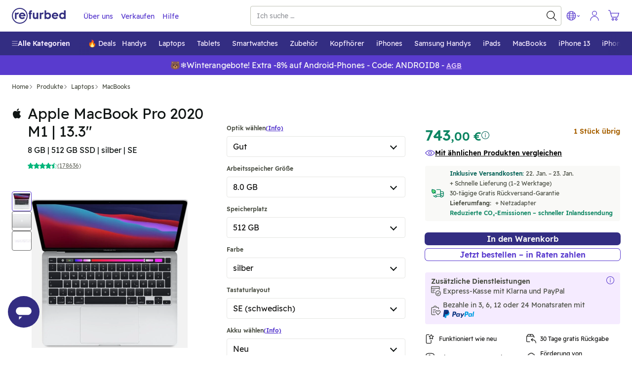

--- FILE ---
content_type: text/javascript; charset=utf-8
request_url: https://www.refurbed.de/assets/script/alpine-GYQZKSBX.js
body_size: 33098
content:

!function(){try{var e="undefined"!=typeof window?window:"undefined"!=typeof global?global:"undefined"!=typeof self?self:{},n=(new Error).stack;n&&(e._sentryDebugIds=e._sentryDebugIds||{},e._sentryDebugIds[n]="0b968c3b-0cf0-5f1c-b67e-8f836e9f62b2")}catch(e){}}();
(()=>{var Hs=(e,t)=>()=>(e&&(t=e(e=0)),t);function Ks(e){$s(e)}function $s(e){Be.includes(e)||Be.push(e),Gs()}function no(e){let t=Be.indexOf(e);t!==-1&&Be.splice(t,1)}function Gs(){!Fr&&!Ur&&(Ur=!0,queueMicrotask(Ys))}function Ys(){Ur=!1,Fr=!0;for(let e=0;e<Be.length;e++)Be[e]();Be.length=0,Fr=!1}function qs(e){Vr=!1,e(),Vr=!0}function zs(e){it=e.reactive,tr=e.release,At=t=>e.effect(t,{scheduler:r=>{Vr?Ks(r):r()}}),oo=e.raw}function Xn(e){At=e}function Xs(e){let t=()=>{};return[n=>{let o=At(n);return e._x_effects||(e._x_effects=new Set,e._x_runEffects=()=>{e._x_effects.forEach(i=>i())}),e._x_effects.add(o),t=()=>{o!==void 0&&(e._x_effects.delete(o),tr(o))},o},()=>{t()}]}function Qs(e){so.push(e)}function co(e,t){typeof t=="function"?(e._x_cleanups||(e._x_cleanups=[]),e._x_cleanups.push(t)):(t=e,ao.push(t))}function Js(e){io.push(e)}function Zs(e,t,r){e._x_attributeCleanups||(e._x_attributeCleanups={}),e._x_attributeCleanups[t]||(e._x_attributeCleanups[t]=[]),e._x_attributeCleanups[t].push(r)}function uo(e,t){!e._x_attributeCleanups||Object.entries(e._x_attributeCleanups).forEach(([r,n])=>{(t===void 0||t.includes(r))&&(n.forEach(o=>o()),delete e._x_attributeCleanups[r])})}function lo(){en.observe(document,{subtree:!0,childList:!0,attributes:!0,attributeOldValue:!0}),tn=!0}function ec(){tc(),en.disconnect(),tn=!1}function tc(){yt=yt.concat(en.takeRecords()),yt.length&&!Dr&&(Dr=!0,queueMicrotask(()=>{rc(),Dr=!1}))}function rc(){nn(yt),yt.length=0}function W(e){if(!tn)return e();ec();let t=e();return lo(),t}function nc(){rn=!0}function oc(){rn=!1,nn(Jt),Jt=[]}function nn(e){if(rn){Jt=Jt.concat(e);return}let t=[],r=[],n=new Map,o=new Map;for(let i=0;i<e.length;i++)if(!e[i].target._x_ignoreMutationObserver&&(e[i].type==="childList"&&(e[i].addedNodes.forEach(a=>a.nodeType===1&&t.push(a)),e[i].removedNodes.forEach(a=>a.nodeType===1&&r.push(a))),e[i].type==="attributes")){let a=e[i].target,s=e[i].attributeName,c=e[i].oldValue,l=()=>{n.has(a)||n.set(a,[]),n.get(a).push({name:s,value:a.getAttribute(s)})},p=()=>{o.has(a)||o.set(a,[]),o.get(a).push(s)};a.hasAttribute(s)&&c===null?l():a.hasAttribute(s)?(p(),l()):p()}o.forEach((i,a)=>{uo(a,i)}),n.forEach((i,a)=>{io.forEach(s=>s(a,i))});for(let i of r)if(!t.includes(i)&&(ao.forEach(a=>a(i)),i._x_cleanups))for(;i._x_cleanups.length;)i._x_cleanups.pop()();t.forEach(i=>{i._x_ignoreSelf=!0,i._x_ignore=!0});for(let i of t)r.includes(i)||!i.isConnected||(delete i._x_ignoreSelf,delete i._x_ignore,so.forEach(a=>a(i)),i._x_ignore=!0,i._x_ignoreSelf=!0);t.forEach(i=>{delete i._x_ignoreSelf,delete i._x_ignore}),t=null,r=null,n=null,o=null}function po(e){return Tt(rt(e))}function Ct(e,t,r){return e._x_dataStack=[t,...rt(r||e)],()=>{e._x_dataStack=e._x_dataStack.filter(n=>n!==t)}}function Qn(e,t){let r=e._x_dataStack[0];Object.entries(t).forEach(([n,o])=>{r[n]=o})}function rt(e){return e._x_dataStack?e._x_dataStack:typeof ShadowRoot=="function"&&e instanceof ShadowRoot?rt(e.host):e.parentNode?rt(e.parentNode):[]}function Tt(e){let t=new Proxy({},{ownKeys:()=>Array.from(new Set(e.flatMap(r=>Object.keys(r)))),has:(r,n)=>e.some(o=>o.hasOwnProperty(n)),get:(r,n)=>(e.find(o=>{if(o.hasOwnProperty(n)){let i=Object.getOwnPropertyDescriptor(o,n);if(i.get&&i.get._x_alreadyBound||i.set&&i.set._x_alreadyBound)return!0;if((i.get||i.set)&&i.enumerable){let a=i.get,s=i.set,c=i;a=a&&a.bind(t),s=s&&s.bind(t),a&&(a._x_alreadyBound=!0),s&&(s._x_alreadyBound=!0),Object.defineProperty(o,n,{...c,get:a,set:s})}return!0}return!1})||{})[n],set:(r,n,o)=>{let i=e.find(a=>a.hasOwnProperty(n));return i?i[n]=o:e[e.length-1][n]=o,!0}});return t}function fo(e){let t=n=>typeof n=="object"&&!Array.isArray(n)&&n!==null,r=(n,o="")=>{Object.entries(Object.getOwnPropertyDescriptors(n)).forEach(([i,{value:a,enumerable:s}])=>{if(s===!1||a===void 0)return;let c=o===""?i:`${o}.${i}`;typeof a=="object"&&a!==null&&a._x_interceptor?n[i]=a.initialize(e,c,i):t(a)&&a!==n&&!(a instanceof Element)&&r(a,c)})};return r(e)}function mo(e,t=()=>{}){let r={initialValue:void 0,_x_interceptor:!0,initialize(n,o,i){return e(this.initialValue,()=>ic(n,o),a=>jr(n,o,a),o,i)}};return t(r),n=>{if(typeof n=="object"&&n!==null&&n._x_interceptor){let o=r.initialize.bind(r);r.initialize=(i,a,s)=>{let c=n.initialize(i,a,s);return r.initialValue=c,o(i,a,s)}}else r.initialValue=n;return r}}function ic(e,t){return t.split(".").reduce((r,n)=>r[n],e)}function jr(e,t,r){if(typeof t=="string"&&(t=t.split(".")),t.length===1)e[t[0]]=r;else{if(t.length===0)throw error;return e[t[0]]||(e[t[0]]={}),jr(e[t[0]],t.slice(1),r)}}function ce(e,t){go[e]=t}function Hr(e,t){return Object.entries(go).forEach(([r,n])=>{Object.defineProperty(e,`$${r}`,{get(){let[o,i]=yo(t);return o={interceptor:mo,...o},co(t,i),n(t,o)},enumerable:!1})}),e}function ac(e,t,r,...n){try{return r(...n)}catch(o){Ot(o,e,t)}}function Ot(e,t,r=void 0){Object.assign(e,{el:t,expression:r}),console.warn(`Alpine Expression Error: ${e.message}

${r?'Expression: "'+r+`"

`:""}`,t),setTimeout(()=>{throw e},0)}function sc(e){let t=Qt;Qt=!1,e(),Qt=t}function tt(e,t,r={}){let n;return Q(e,t)(o=>n=o,r),n}function Q(...e){return ho(...e)}function cc(e){ho=e}function vo(e,t){let r={};Hr(r,e);let n=[r,...rt(e)];if(typeof t=="function")return uc(n,t);let o=pc(n,t,e);return ac.bind(null,e,t,o)}function uc(e,t){return(r=()=>{},{scope:n={},params:o=[]}={})=>{let i=t.apply(Tt([n,...e]),o);Zt(r,i)}}function lc(e,t){if(Mr[e])return Mr[e];let r=Object.getPrototypeOf(async function(){}).constructor,n=/^[\n\s]*if.*\(.*\)/.test(e)||/^(let|const)\s/.test(e)?`(() => { ${e} })()`:e,i=(()=>{try{return new r(["__self","scope"],`with (scope) { __self.result = ${n} }; __self.finished = true; return __self.result;`)}catch(a){return Ot(a,t,e),Promise.resolve()}})();return Mr[e]=i,i}function pc(e,t,r){let n=lc(t,r);return(o=()=>{},{scope:i={},params:a=[]}={})=>{n.result=void 0,n.finished=!1;let s=Tt([i,...e]);if(typeof n=="function"){let c=n(n,s).catch(l=>Ot(l,r,t));n.finished?(Zt(o,n.result,s,a,r),n.result=void 0):c.then(l=>{Zt(o,l,s,a,r)}).catch(l=>Ot(l,r,t)).finally(()=>n.result=void 0)}}}function Zt(e,t,r,n,o){if(Qt&&typeof t=="function"){let i=t.apply(r,n);i instanceof Promise?i.then(a=>Zt(e,a,r,n)).catch(a=>Ot(a,o,t)):e(i)}else e(t)}function at(e=""){return on+e}function fc(e){on=e}function B(e,t){_o[e]=t}function an(e,t,r){if(t=Array.from(t),e._x_virtualDirectives){let i=Object.entries(e._x_virtualDirectives).map(([s,c])=>({name:s,value:c})),a=xo(i);i=i.map(s=>a.find(c=>c.name===s.name)?{name:`x-bind:${s.name}`,value:`"${s.value}"`}:s),t=t.concat(i)}let n={};return t.map(Oo((i,a)=>n[i]=a)).filter(Co).map(gc(n,r)).sort(hc).map(i=>mc(e,i))}function xo(e){return Array.from(e).map(Oo()).filter(t=>!Co(t))}function dc(e){Wr=!0;let t=Symbol();Eo=t,Et.set(t,[]);let r=()=>{for(;Et.get(t).length;)Et.get(t).shift()();Et.delete(t)},n=()=>{Wr=!1,r()};e(r),n()}function yo(e){let t=[],r=s=>t.push(s),[n,o]=Xs(e);return t.push(o),[{Alpine:St,effect:n,cleanup:r,evaluateLater:Q.bind(Q,e),evaluate:tt.bind(tt,e)},()=>t.forEach(s=>s())]}function mc(e,t){let r=()=>{},n=_o[t.type]||r,[o,i]=yo(e);Zs(e,t.original,i);let a=()=>{e._x_ignore||e._x_ignoreSelf||(n.inline&&n.inline(e,t,o),n=n.bind(n,e,t,o),Wr?Et.get(Eo).push(n):n())};return a.runCleanups=i,a}function Oo(e=()=>{}){return({name:t,value:r})=>{let{name:n,value:o}=Ao.reduce((i,a)=>a(i),{name:t,value:r});return n!==t&&e(n,t),{name:n,value:o}}}function sn(e){Ao.push(e)}function Co({name:e}){return To().test(e)}function gc(e,t){return({name:r,value:n})=>{let o=r.match(To()),i=r.match(/:([a-zA-Z0-9\-:]+)/),a=r.match(/\.[^.\]]+(?=[^\]]*$)/g)||[],s=t||e[r]||r;return{type:o?o[1]:null,value:i?i[1]:null,modifiers:a.map(c=>c.replace(".","")),expression:n,original:s}}}function hc(e,t){let r=zt.indexOf(e.type)===-1?Kr:e.type,n=zt.indexOf(t.type)===-1?Kr:t.type;return zt.indexOf(r)-zt.indexOf(n)}function bt(e,t,r={}){e.dispatchEvent(new CustomEvent(t,{detail:r,bubbles:!0,composed:!0,cancelable:!0}))}function So(e=()=>{}){return queueMicrotask(()=>{cn||setTimeout(()=>{Gr()})}),new Promise(t=>{$r.push(()=>{e(),t()})})}function Gr(){for(cn=!1;$r.length;)$r.shift()()}function vc(){cn=!0}function Ve(e,t){if(typeof ShadowRoot=="function"&&e instanceof ShadowRoot){Array.from(e.children).forEach(o=>Ve(o,t));return}let r=!1;if(t(e,()=>r=!0),r)return;let n=e.firstElementChild;for(;n;)Ve(n,t,!1),n=n.nextElementSibling}function nt(e,...t){console.warn(`Alpine Warning: ${e}`,...t)}function _c(){document.body||nt("Unable to initialize. Trying to load Alpine before `<body>` is available. Did you forget to add `defer` in Alpine's `<script>` tag?"),bt(document,"alpine:init"),bt(document,"alpine:initializing"),lo(),Qs(t=>Se(t,Ve)),co(t=>Ec(t)),Js((t,r)=>{an(t,r).forEach(n=>n())});let e=t=>!rr(t.parentElement,!0);Array.from(document.querySelectorAll(Lo())).filter(e).forEach(t=>{Se(t)}),bt(document,"alpine:initialized")}function Ro(){return un.map(e=>e())}function Lo(){return un.concat(Io).map(e=>e())}function Po(e){un.push(e)}function No(e){Io.push(e)}function rr(e,t=!1){return nr(e,r=>{if((t?Lo():Ro()).some(o=>r.matches(o)))return!0})}function nr(e,t){if(!!e){if(t(e))return e;if(e._x_teleportBack&&(e=e._x_teleportBack),!!e.parentElement)return nr(e.parentElement,t)}}function xc(e){return Ro().some(t=>e.matches(t))}function Se(e,t=Ve){dc(()=>{t(e,(r,n)=>{an(r,r.attributes).forEach(o=>o()),r._x_ignore&&n()})})}function Ec(e){Ve(e,t=>uo(t))}function ln(e,t){return Array.isArray(t)?Jn(e,t.join(" ")):typeof t=="object"&&t!==null?yc(e,t):typeof t=="function"?ln(e,t()):Jn(e,t)}function Jn(e,t){let r=i=>i.split(" ").filter(Boolean),n=i=>i.split(" ").filter(a=>!e.classList.contains(a)).filter(Boolean),o=i=>(e.classList.add(...i),()=>{e.classList.remove(...i)});return t=t===!0?t="":t||"",o(n(t))}function yc(e,t){let r=s=>s.split(" ").filter(Boolean),n=Object.entries(t).flatMap(([s,c])=>c?r(s):!1).filter(Boolean),o=Object.entries(t).flatMap(([s,c])=>c?!1:r(s)).filter(Boolean),i=[],a=[];return o.forEach(s=>{e.classList.contains(s)&&(e.classList.remove(s),a.push(s))}),n.forEach(s=>{e.classList.contains(s)||(e.classList.add(s),i.push(s))}),()=>{a.forEach(s=>e.classList.add(s)),i.forEach(s=>e.classList.remove(s))}}function or(e,t){return typeof t=="object"&&t!==null?bc(e,t):wc(e,t)}function bc(e,t){let r={};return Object.entries(t).forEach(([n,o])=>{r[n]=e.style[n],n.startsWith("--")||(n=Oc(n)),e.style.setProperty(n,o)}),setTimeout(()=>{e.style.length===0&&e.removeAttribute("style")}),()=>{or(e,r)}}function wc(e,t){let r=e.getAttribute("style",t);return e.setAttribute("style",t),()=>{e.setAttribute("style",r||"")}}function Oc(e){return e.replace(/([a-z])([A-Z])/g,"$1-$2").toLowerCase()}function Yr(e,t=()=>{}){let r=!1;return function(){r?t.apply(this,arguments):(r=!0,e.apply(this,arguments))}}function Ac(e,t,r){Do(e,ln,""),{enter:o=>{e._x_transition.enter.during=o},"enter-start":o=>{e._x_transition.enter.start=o},"enter-end":o=>{e._x_transition.enter.end=o},leave:o=>{e._x_transition.leave.during=o},"leave-start":o=>{e._x_transition.leave.start=o},"leave-end":o=>{e._x_transition.leave.end=o}}[r](t)}function Cc(e,t,r){Do(e,or);let n=!t.includes("in")&&!t.includes("out")&&!r,o=n||t.includes("in")||["enter"].includes(r),i=n||t.includes("out")||["leave"].includes(r);t.includes("in")&&!n&&(t=t.filter((x,E)=>E<t.indexOf("out"))),t.includes("out")&&!n&&(t=t.filter((x,E)=>E>t.indexOf("out")));let a=!t.includes("opacity")&&!t.includes("scale"),s=a||t.includes("opacity"),c=a||t.includes("scale"),l=s?0:1,p=c?_t(t,"scale",95)/100:1,m=_t(t,"delay",0),v=_t(t,"origin","center"),_="opacity, transform",b=_t(t,"duration",150)/1e3,w=_t(t,"duration",75)/1e3,d="cubic-bezier(0.4, 0.0, 0.2, 1)";o&&(e._x_transition.enter.during={transformOrigin:v,transitionDelay:m,transitionProperty:_,transitionDuration:`${b}s`,transitionTimingFunction:d},e._x_transition.enter.start={opacity:l,transform:`scale(${p})`},e._x_transition.enter.end={opacity:1,transform:"scale(1)"}),i&&(e._x_transition.leave.during={transformOrigin:v,transitionDelay:m,transitionProperty:_,transitionDuration:`${w}s`,transitionTimingFunction:d},e._x_transition.leave.start={opacity:1,transform:"scale(1)"},e._x_transition.leave.end={opacity:l,transform:`scale(${p})`})}function Do(e,t,r={}){e._x_transition||(e._x_transition={enter:{during:r,start:r,end:r},leave:{during:r,start:r,end:r},in(n=()=>{},o=()=>{}){qr(e,t,{during:this.enter.during,start:this.enter.start,end:this.enter.end},n,o)},out(n=()=>{},o=()=>{}){qr(e,t,{during:this.leave.during,start:this.leave.start,end:this.leave.end},n,o)}})}function Mo(e){let t=e.parentNode;if(!!t)return t._x_hidePromise?t:Mo(t)}function qr(e,t,{during:r,start:n,end:o}={},i=()=>{},a=()=>{}){if(e._x_transitioning&&e._x_transitioning.cancel(),Object.keys(r).length===0&&Object.keys(n).length===0&&Object.keys(o).length===0){i(),a();return}let s,c,l;Tc(e,{start(){s=t(e,n)},during(){c=t(e,r)},before:i,end(){s(),l=t(e,o)},after:a,cleanup(){c(),l()}})}function Tc(e,t){let r,n,o,i=Yr(()=>{W(()=>{r=!0,n||t.before(),o||(t.end(),Gr()),t.after(),e.isConnected&&t.cleanup(),delete e._x_transitioning})});e._x_transitioning={beforeCancels:[],beforeCancel(a){this.beforeCancels.push(a)},cancel:Yr(function(){for(;this.beforeCancels.length;)this.beforeCancels.shift()();i()}),finish:i},W(()=>{t.start(),t.during()}),vc(),requestAnimationFrame(()=>{if(r)return;let a=Number(getComputedStyle(e).transitionDuration.replace(/,.*/,"").replace("s",""))*1e3,s=Number(getComputedStyle(e).transitionDelay.replace(/,.*/,"").replace("s",""))*1e3;a===0&&(a=Number(getComputedStyle(e).animationDuration.replace("s",""))*1e3),W(()=>{t.before()}),n=!0,requestAnimationFrame(()=>{r||(W(()=>{t.end()}),Gr(),setTimeout(e._x_transitioning.finish,a+s),o=!0)})})}function _t(e,t,r){if(e.indexOf(t)===-1)return r;let n=e[e.indexOf(t)+1];if(!n||t==="scale"&&isNaN(n))return r;if(t==="duration"){let o=n.match(/([0-9]+)ms/);if(o)return o[1]}return t==="origin"&&["top","right","left","center","bottom"].includes(e[e.indexOf(t)+2])?[n,e[e.indexOf(t)+2]].join(" "):n}function ir(e,t=()=>{}){return(...r)=>zr?t(...r):e(...r)}function Sc(e,t){t._x_dataStack||(t._x_dataStack=e._x_dataStack),zr=!0,Rc(()=>{Ic(t)}),zr=!1}function Ic(e){let t=!1;Se(e,(n,o)=>{Ve(n,(i,a)=>{if(t&&xc(i))return a();t=!0,o(i,a)})})}function Rc(e){let t=At;Xn((r,n)=>{let o=t(r);return tr(o),()=>{}}),e(),Xn(t)}function ko(e,t,r,n=[]){switch(e._x_bindings||(e._x_bindings=it({})),e._x_bindings[t]=r,t=n.includes("camel")?Bc(t):t,t){case"value":Lc(e,r);break;case"style":Nc(e,r);break;case"class":Pc(e,r);break;default:Dc(e,t,r);break}}function Lc(e,t){if(e.type==="radio")e.attributes.value===void 0&&(e.value=t),window.fromModel&&(e.checked=Zn(e.value,t));else if(e.type==="checkbox")Number.isInteger(t)?e.value=t:!Number.isInteger(t)&&!Array.isArray(t)&&typeof t!="boolean"&&![null,void 0].includes(t)?e.value=String(t):Array.isArray(t)?e.checked=t.some(r=>Zn(r,e.value)):e.checked=!!t;else if(e.tagName==="SELECT")kc(e,t);else{if(e.value===t)return;e.value=t}}function Pc(e,t){e._x_undoAddedClasses&&e._x_undoAddedClasses(),e._x_undoAddedClasses=ln(e,t)}function Nc(e,t){e._x_undoAddedStyles&&e._x_undoAddedStyles(),e._x_undoAddedStyles=or(e,t)}function Dc(e,t,r){[null,void 0,!1].includes(r)&&Uc(t)?e.removeAttribute(t):(Bo(t)&&(r=t),Mc(e,t,r))}function Mc(e,t,r){e.getAttribute(t)!=r&&e.setAttribute(t,r)}function kc(e,t){let r=[].concat(t).map(n=>n+"");Array.from(e.options).forEach(n=>{n.selected=r.includes(n.value)})}function Bc(e){return e.toLowerCase().replace(/-(\w)/g,(t,r)=>r.toUpperCase())}function Zn(e,t){return e==t}function Bo(e){return["disabled","checked","required","readonly","hidden","open","selected","autofocus","itemscope","multiple","novalidate","allowfullscreen","allowpaymentrequest","formnovalidate","autoplay","controls","loop","muted","playsinline","default","ismap","reversed","async","defer","nomodule"].includes(e)}function Uc(e){return!["aria-pressed","aria-checked","aria-expanded","aria-selected"].includes(e)}function Fc(e,t,r){if(e._x_bindings&&e._x_bindings[t]!==void 0)return e._x_bindings[t];let n=e.getAttribute(t);return n===null?typeof r=="function"?r():r:Bo(t)?!![t,"true"].includes(n):n===""?!0:n}function Uo(e,t){var r;return function(){var n=this,o=arguments,i=function(){r=null,e.apply(n,o)};clearTimeout(r),r=setTimeout(i,t)}}function Fo(e,t){let r;return function(){let n=this,o=arguments;r||(e.apply(n,o),r=!0,setTimeout(()=>r=!1,t))}}function Vc(e){e(St)}function jc(e,t){if(eo||(ke=it(ke),eo=!0),t===void 0)return ke[e];ke[e]=t,typeof t=="object"&&t!==null&&t.hasOwnProperty("init")&&typeof t.init=="function"&&ke[e].init(),fo(ke[e])}function Hc(){return ke}function Wc(e,t){let r=typeof t!="function"?()=>t:t;e instanceof Element?jo(e,r()):Vo[e]=r}function Kc(e){return Object.entries(Vo).forEach(([t,r])=>{Object.defineProperty(e,t,{get(){return(...n)=>r(...n)}})}),e}function jo(e,t,r){let n=[];for(;n.length;)n.pop()();let o=Object.entries(t).map(([a,s])=>({name:a,value:s})),i=xo(o);o=o.map(a=>i.find(s=>s.name===a.name)?{name:`x-bind:${a.name}`,value:`"${a.value}"`}:a),an(e,o,r).map(a=>{n.push(a.runCleanups),a()})}function $c(e,t){Ho[e]=t}function Gc(e,t){return Object.entries(Ho).forEach(([r,n])=>{Object.defineProperty(e,r,{get(){return(...o)=>n.bind(t)(...o)},enumerable:!1})}),e}function Wo(e,t){let r=Object.create(null),n=e.split(",");for(let o=0;o<n.length;o++)r[n[o]]=!0;return t?o=>!!r[o.toLowerCase()]:o=>!!r[o]}function tu(e){return e&&e._isEffect===!0}function ru(e,t=zc){tu(e)&&(e=e.raw);let r=iu(e,t);return t.lazy||r(),r}function nu(e){e.active&&(zo(e),e.options.onStop&&e.options.onStop(),e.active=!1)}function iu(e,t){let r=function(){if(!r.active)return e();if(!xt.includes(r)){zo(r);try{return su(),xt.push(r),he=r,e()}finally{xt.pop(),Xo(),he=xt[xt.length-1]}}};return r.id=ou++,r.allowRecurse=!!t.allowRecurse,r._isEffect=!0,r.active=!0,r.raw=e,r.deps=[],r.options=t,r}function zo(e){let{deps:t}=e;if(t.length){for(let r=0;r<t.length;r++)t[r].delete(e);t.length=0}}function au(){dn.push(ot),ot=!1}function su(){dn.push(ot),ot=!0}function Xo(){let e=dn.pop();ot=e===void 0?!0:e}function se(e,t,r){if(!ot||he===void 0)return;let n=Xr.get(e);n||Xr.set(e,n=new Map);let o=n.get(r);o||n.set(r,o=new Set),o.has(he)||(o.add(he),he.deps.push(o),he.options.onTrack&&he.options.onTrack({effect:he,target:e,type:t,key:r}))}function Ie(e,t,r,n,o,i){let a=Xr.get(e);if(!a)return;let s=new Set,c=p=>{p&&p.forEach(m=>{(m!==he||m.allowRecurse)&&s.add(m)})};if(t==="clear")a.forEach(c);else if(r==="length"&&Ue(e))a.forEach((p,m)=>{(m==="length"||m>=n)&&c(p)});else switch(r!==void 0&&c(a.get(r)),t){case"add":Ue(e)?fn(r)&&c(a.get("length")):(c(a.get(Fe)),wt(e)&&c(a.get(Qr)));break;case"delete":Ue(e)||(c(a.get(Fe)),wt(e)&&c(a.get(Qr)));break;case"set":wt(e)&&c(a.get(Fe));break}let l=p=>{p.options.onTrigger&&p.options.onTrigger({effect:p,target:e,key:r,type:t,newValue:n,oldValue:o,oldTarget:i}),p.options.scheduler?p.options.scheduler(p):p()};s.forEach(l)}function ur(e=!1,t=!1){return function(n,o,i){if(o==="__v_isReactive")return!e;if(o==="__v_isReadonly")return e;if(o==="__v_raw"&&i===(e?t?bu:pi:t?yu:li).get(n))return n;let a=Ue(n);if(!e&&a&&ar(er,o))return Reflect.get(er,o,i);let s=Reflect.get(n,o,i);return(pn(o)?Qo.has(o):cu(o))||(e||se(n,"get",o),t)?s:Jr(s)?!a||!fn(o)?s.value:s:sr(s)?e?fi(s):vn(s):s}}function Jo(e=!1){return function(r,n,o,i){let a=r[n];if(!e&&(o=I(o),a=I(a),!Ue(r)&&Jr(a)&&!Jr(o)))return a.value=o,!0;let s=Ue(r)&&fn(n)?Number(n)<r.length:ar(r,n),c=Reflect.set(r,n,o,i);return r===I(i)&&(s?qo(o,a)&&Ie(r,"set",n,o,a):Ie(r,"add",n,o)),c}}function gu(e,t){let r=ar(e,t),n=e[t],o=Reflect.deleteProperty(e,t);return o&&r&&Ie(e,"delete",t,void 0,n),o}function hu(e,t){let r=Reflect.has(e,t);return(!pn(t)||!Qo.has(t))&&se(e,"has",t),r}function vu(e){return se(e,"iterate",Ue(e)?"length":Fe),Reflect.ownKeys(e)}function pr(e,t,r=!1,n=!1){e=e.__v_raw;let o=I(e),i=I(t);t!==i&&!r&&se(o,"get",t),!r&&se(o,"get",i);let{has:a}=lr(o),s=n?hn:r?gn:mn;if(a.call(o,t))return s(e.get(t));if(a.call(o,i))return s(e.get(i));e!==o&&e.get(t)}function fr(e,t=!1){let r=this.__v_raw,n=I(r),o=I(e);return e!==o&&!t&&se(n,"has",e),!t&&se(n,"has",o),e===o?r.has(e):r.has(e)||r.has(o)}function dr(e,t=!1){return e=e.__v_raw,!t&&se(I(e),"iterate",Fe),Reflect.get(e,"size",e)}function ti(e){e=I(e);let t=I(this);return lr(t).has.call(t,e)||(t.add(e),Ie(t,"add",e,e)),this}function ri(e,t){t=I(t);let r=I(this),{has:n,get:o}=lr(r),i=n.call(r,e);i?ui(r,n,e):(e=I(e),i=n.call(r,e));let a=o.call(r,e);return r.set(e,t),i?qo(t,a)&&Ie(r,"set",e,t,a):Ie(r,"add",e,t),this}function ni(e){let t=I(this),{has:r,get:n}=lr(t),o=r.call(t,e);o?ui(t,r,e):(e=I(e),o=r.call(t,e));let i=n?n.call(t,e):void 0,a=t.delete(e);return o&&Ie(t,"delete",e,void 0,i),a}function oi(){let e=I(this),t=e.size!==0,r=wt(e)?new Map(e):new Set(e),n=e.clear();return t&&Ie(e,"clear",void 0,void 0,r),n}function mr(e,t){return function(n,o){let i=this,a=i.__v_raw,s=I(a),c=t?hn:e?gn:mn;return!e&&se(s,"iterate",Fe),a.forEach((l,p)=>n.call(o,c(l),c(p),i))}}function Xt(e,t,r){return function(...n){let o=this.__v_raw,i=I(o),a=wt(i),s=e==="entries"||e===Symbol.iterator&&a,c=e==="keys"&&a,l=o[e](...n),p=r?hn:t?gn:mn;return!t&&se(i,"iterate",c?Qr:Fe),{next(){let{value:m,done:v}=l.next();return v?{value:m,done:v}:{value:s?[p(m[0]),p(m[1])]:p(m),done:v}},[Symbol.iterator](){return this}}}}function Te(e){return function(...t){{let r=t[0]?`on key "${t[0]}" `:"";console.warn(`${Yo(e)} operation ${r}failed: target is readonly.`,I(this))}return e==="delete"?!1:this}}function gr(e,t){let r=t?e?ci:ai:e?si:ii;return(n,o,i)=>o==="__v_isReactive"?!e:o==="__v_isReadonly"?e:o==="__v_raw"?n:Reflect.get(ar(r,o)&&o in n?r:n,o,i)}function ui(e,t,r){let n=I(r);if(n!==r&&t.call(e,n)){let o=Go(e);console.warn(`Reactive ${o} contains both the raw and reactive versions of the same object${o==="Map"?" as keys":""}, which can lead to inconsistencies. Avoid differentiating between the raw and reactive versions of an object and only use the reactive version if possible.`)}}function wu(e){switch(e){case"Object":case"Array":return 1;case"Map":case"Set":case"WeakMap":case"WeakSet":return 2;default:return 0}}function Ou(e){return e.__v_skip||!Object.isExtensible(e)?0:wu(Go(e))}function vn(e){return e&&e.__v_isReadonly?e:di(e,!1,Zo,xu,li)}function fi(e){return di(e,!0,ei,Eu,pi)}function di(e,t,r,n,o){if(!sr(e))return console.warn(`value cannot be made reactive: ${String(e)}`),e;if(e.__v_raw&&!(t&&e.__v_isReactive))return e;let i=o.get(e);if(i)return i;let a=Ou(e);if(a===0)return e;let s=new Proxy(e,a===2?n:r);return o.set(e,s),s}function I(e){return e&&I(e.__v_raw)||e}function Jr(e){return Boolean(e&&e.__v_isRef===!0)}function Au(e){let t=[],r=e;for(;r;)r._x_refs&&t.push(r._x_refs),r=r.parentNode;return t}function mi(e){return kr[e]||(kr[e]=0),++kr[e]}function Cu(e,t){return nr(e,r=>{if(r._x_ids&&r._x_ids[t])return!0})}function Tu(e,t){e._x_ids||(e._x_ids={}),e._x_ids[t]||(e._x_ids[t]=mi(t))}function gi(e,t,r){ce(t,n=>nt(`You can't use [$${directiveName}] without first installing the "${e}" plugin here: https://alpinejs.dev/plugins/${r}`,n))}function vi(e,t,r,n){let o=e,i=c=>n(c),a={},s=(c,l)=>p=>l(c,p);if(r.includes("dot")&&(t=Su(t)),r.includes("camel")&&(t=Iu(t)),r.includes("passive")&&(a.passive=!0),r.includes("capture")&&(a.capture=!0),r.includes("window")&&(o=window),r.includes("document")&&(o=document),r.includes("prevent")&&(i=s(i,(c,l)=>{l.preventDefault(),c(l)})),r.includes("stop")&&(i=s(i,(c,l)=>{l.stopPropagation(),c(l)})),r.includes("self")&&(i=s(i,(c,l)=>{l.target===e&&c(l)})),(r.includes("away")||r.includes("outside"))&&(o=document,i=s(i,(c,l)=>{e.contains(l.target)||l.target.isConnected!==!1&&(e.offsetWidth<1&&e.offsetHeight<1||e._x_isShown!==!1&&c(l))})),r.includes("once")&&(i=s(i,(c,l)=>{c(l),o.removeEventListener(t,i,a)})),i=s(i,(c,l)=>{Lu(t)&&Pu(l,r)||c(l)}),r.includes("debounce")){let c=r[r.indexOf("debounce")+1]||"invalid-wait",l=Zr(c.split("ms")[0])?Number(c.split("ms")[0]):250;i=Uo(i,l)}if(r.includes("throttle")){let c=r[r.indexOf("throttle")+1]||"invalid-wait",l=Zr(c.split("ms")[0])?Number(c.split("ms")[0]):250;i=Fo(i,l)}return o.addEventListener(t,i,a),()=>{o.removeEventListener(t,i,a)}}function Su(e){return e.replace(/-/g,".")}function Iu(e){return e.toLowerCase().replace(/-(\w)/g,(t,r)=>r.toUpperCase())}function Zr(e){return!Array.isArray(e)&&!isNaN(e)}function Ru(e){return e.replace(/([a-z])([A-Z])/g,"$1-$2").replace(/[_\s]/,"-").toLowerCase()}function Lu(e){return["keydown","keyup"].includes(e)}function Pu(e,t){let r=t.filter(i=>!["window","document","prevent","stop","once"].includes(i));if(r.includes("debounce")){let i=r.indexOf("debounce");r.splice(i,Zr((r[i+1]||"invalid-wait").split("ms")[0])?2:1)}if(r.length===0||r.length===1&&to(e.key).includes(r[0]))return!1;let o=["ctrl","shift","alt","meta","cmd","super"].filter(i=>r.includes(i));return r=r.filter(i=>!o.includes(i)),!(o.length>0&&o.filter(a=>((a==="cmd"||a==="super")&&(a="meta"),e[`${a}Key`])).length===o.length&&to(e.key).includes(r[0]))}function to(e){if(!e)return[];e=Ru(e);let t={ctrl:"control",slash:"/",space:"-",spacebar:"-",cmd:"meta",esc:"escape",up:"arrow-up",down:"arrow-down",left:"arrow-left",right:"arrow-right",period:".",equal:"="};return t[e]=e,Object.keys(t).map(r=>{if(t[r]===e)return r}).filter(r=>r)}function Nu(e,t,r){return e.type==="radio"&&W(()=>{e.hasAttribute("name")||e.setAttribute("name",r)}),(n,o)=>W(()=>{if(n instanceof CustomEvent&&n.detail!==void 0)return n.detail||n.target.value;if(e.type==="checkbox")if(Array.isArray(o)){let i=t.includes("number")?Br(n.target.value):n.target.value;return n.target.checked?o.concat([i]):o.filter(a=>!Du(a,i))}else return n.target.checked;else{if(e.tagName.toLowerCase()==="select"&&e.multiple)return t.includes("number")?Array.from(n.target.selectedOptions).map(i=>{let a=i.value||i.text;return Br(a)}):Array.from(n.target.selectedOptions).map(i=>i.value||i.text);{let i=n.target.value;return t.includes("number")?Br(i):t.includes("trim")?i.trim():i}}})}function Br(e){let t=e?parseFloat(e):null;return Mu(t)?t:e}function Du(e,t){return e==t}function Mu(e){return!Array.isArray(e)&&!isNaN(e)}function ku(e,t){e._x_keyExpression=t}function Bu(e,t,r,n){let o=a=>typeof a=="object"&&!Array.isArray(a),i=e;r(a=>{Fu(a)&&a>=0&&(a=Array.from(Array(a).keys(),d=>d+1)),a===void 0&&(a=[]);let s=e._x_lookup,c=e._x_prevKeys,l=[],p=[];if(o(a))a=Object.entries(a).map(([d,x])=>{let E=ro(t,x,d,a);n(O=>p.push(O),{scope:{index:d,...E}}),l.push(E)});else for(let d=0;d<a.length;d++){let x=ro(t,a[d],d,a);n(E=>p.push(E),{scope:{index:d,...x}}),l.push(x)}let m=[],v=[],_=[],b=[];for(let d=0;d<c.length;d++){let x=c[d];p.indexOf(x)===-1&&_.push(x)}c=c.filter(d=>!_.includes(d));let w="template";for(let d=0;d<p.length;d++){let x=p[d],E=c.indexOf(x);if(E===-1)c.splice(d,0,x),m.push([w,d]);else if(E!==d){let O=c.splice(d,1)[0],u=c.splice(E-1,1)[0];c.splice(d,0,u),c.splice(E,0,O),v.push([O,u])}else b.push(x);w=x}for(let d=0;d<_.length;d++){let x=_[d];s[x]._x_effects&&s[x]._x_effects.forEach(no),s[x].remove(),s[x]=null,delete s[x]}for(let d=0;d<v.length;d++){let[x,E]=v[d],O=s[x],u=s[E],A=document.createElement("div");W(()=>{u.after(A),O.after(u),u._x_currentIfEl&&u.after(u._x_currentIfEl),A.before(O),O._x_currentIfEl&&O.after(O._x_currentIfEl),A.remove()}),Qn(u,l[p.indexOf(E)])}for(let d=0;d<m.length;d++){let[x,E]=m[d],O=x==="template"?i:s[x];O._x_currentIfEl&&(O=O._x_currentIfEl);let u=l[E],A=p[E],g=document.importNode(i.content,!0).firstElementChild;Ct(g,it(u),i),W(()=>{O.after(g),Se(g)}),typeof A=="object"&&nt("x-for key cannot be an object, it must be a string or an integer",i),s[A]=g}for(let d=0;d<b.length;d++)Qn(s[b[d]],l[p.indexOf(b[d])]);i._x_prevKeys=p})}function Uu(e){let t=/,([^,\}\]]*)(?:,([^,\}\]]*))?$/,r=/^\s*\(|\)\s*$/g,n=/([\s\S]*?)\s+(?:in|of)\s+([\s\S]*)/,o=e.match(n);if(!o)return;let i={};i.items=o[2].trim();let a=o[1].replace(r,"").trim(),s=a.match(t);return s?(i.item=a.replace(t,"").trim(),i.index=s[1].trim(),s[2]&&(i.collection=s[2].trim())):i.item=a,i}function ro(e,t,r,n){let o={};return/^\[.*\]$/.test(e.item)&&Array.isArray(t)?e.item.replace("[","").replace("]","").split(",").map(a=>a.trim()).forEach((a,s)=>{o[a]=t[s]}):/^\{.*\}$/.test(e.item)&&!Array.isArray(t)&&typeof t=="object"?e.item.replace("{","").replace("}","").split(",").map(a=>a.trim()).forEach(a=>{o[a]=t[a]}):o[e.item]=t,e.index&&(o[e.index]=r),e.collection&&(o[e.collection]=n),o}function Fu(e){return!Array.isArray(e)&&!isNaN(e)}function _i(){}function hr(e,t,r){B(t,n=>nt(`You can't use [x-${t}] without first installing the "${e}" plugin here: https://alpinejs.dev/plugins/${r}`,n))}var Ur,Fr,Be,it,At,tr,oo,Vr,io,ao,so,en,tn,yt,Dr,rn,Jt,go,Qt,ho,Mr,on,_o,Wr,Et,Eo,bo,wo,Ao,To,Kr,zt,$r,cn,un,Io,zr,ke,eo,Vo,Ho,Yc,St,qc,up,zc,lp,Ko,Xc,ar,Ue,wt,Qc,pn,sr,Jc,$o,Go,fn,cr,Zc,pp,eu,fp,Yo,dp,qo,Xr,xt,he,Fe,Qr,ou,ot,dn,cu,Qo,uu,lu,pu,fu,er,du,mu,Zo,ei,mp,gp,mn,gn,hn,lr,ii,ai,si,ci,_u,xu,hp,Eu,vp,li,yu,pi,bu,kr,hi,Vu,J,xi=Hs(()=>{Ur=!1,Fr=!1,Be=[];Vr=!0;io=[],ao=[],so=[];en=new MutationObserver(nn),tn=!1;yt=[],Dr=!1;rn=!1,Jt=[];go={};Qt=!0;ho=vo;Mr={};on="x-";_o={};Wr=!1,Et=new Map,Eo=Symbol();bo=(e,t)=>({name:r,value:n})=>(r.startsWith(e)&&(r=r.replace(e,t)),{name:r,value:n}),wo=e=>e;Ao=[];To=()=>new RegExp(`^${on}([^:^.]+)\\b`);Kr="DEFAULT",zt=["ignore","ref","data","id","bind","init","for","mask","model","modelable","transition","show","if",Kr,"teleport"];$r=[],cn=!1;un=[],Io=[];B("transition",(e,{value:t,modifiers:r,expression:n},{evaluate:o})=>{typeof n=="function"&&(n=o(n)),n?Ac(e,n,t):Cc(e,r,t)});window.Element.prototype._x_toggleAndCascadeWithTransitions=function(e,t,r,n){let o=document.visibilityState==="visible"?requestAnimationFrame:setTimeout,i=()=>o(r);if(t){e._x_transition&&(e._x_transition.enter||e._x_transition.leave)?e._x_transition.enter&&(Object.entries(e._x_transition.enter.during).length||Object.entries(e._x_transition.enter.start).length||Object.entries(e._x_transition.enter.end).length)?e._x_transition.in(r):i():e._x_transition?e._x_transition.in(r):i();return}e._x_hidePromise=e._x_transition?new Promise((a,s)=>{e._x_transition.out(()=>{},()=>a(n)),e._x_transitioning.beforeCancel(()=>s({isFromCancelledTransition:!0}))}):Promise.resolve(n),queueMicrotask(()=>{let a=Mo(e);a?(a._x_hideChildren||(a._x_hideChildren=[]),a._x_hideChildren.push(e)):o(()=>{let s=c=>{let l=Promise.all([c._x_hidePromise,...(c._x_hideChildren||[]).map(s)]).then(([p])=>p());return delete c._x_hidePromise,delete c._x_hideChildren,l};s(e).catch(c=>{if(!c.isFromCancelledTransition)throw c})})})};zr=!1;ke={},eo=!1;Vo={};Ho={};Yc={get reactive(){return it},get release(){return tr},get effect(){return At},get raw(){return oo},version:"3.10.3",flushAndStopDeferringMutations:oc,dontAutoEvaluateFunctions:sc,disableEffectScheduling:qs,setReactivityEngine:zs,closestDataStack:rt,skipDuringClone:ir,addRootSelector:Po,addInitSelector:No,addScopeToNode:Ct,deferMutations:nc,mapAttributes:sn,evaluateLater:Q,setEvaluator:cc,mergeProxies:Tt,findClosest:nr,closestRoot:rr,interceptor:mo,transition:qr,setStyles:or,mutateDom:W,directive:B,throttle:Fo,debounce:Uo,evaluate:tt,initTree:Se,nextTick:So,prefixed:at,prefix:fc,plugin:Vc,magic:ce,store:jc,start:_c,clone:Sc,bound:Fc,$data:po,data:$c,bind:Wc},St=Yc;qc="itemscope,allowfullscreen,formnovalidate,ismap,nomodule,novalidate,readonly",up=Wo(qc+",async,autofocus,autoplay,controls,default,defer,disabled,hidden,loop,open,required,reversed,scoped,seamless,checked,muted,multiple,selected"),zc=Object.freeze({}),lp=Object.freeze([]),Ko=Object.assign,Xc=Object.prototype.hasOwnProperty,ar=(e,t)=>Xc.call(e,t),Ue=Array.isArray,wt=e=>$o(e)==="[object Map]",Qc=e=>typeof e=="string",pn=e=>typeof e=="symbol",sr=e=>e!==null&&typeof e=="object",Jc=Object.prototype.toString,$o=e=>Jc.call(e),Go=e=>$o(e).slice(8,-1),fn=e=>Qc(e)&&e!=="NaN"&&e[0]!=="-"&&""+parseInt(e,10)===e,cr=e=>{let t=Object.create(null);return r=>t[r]||(t[r]=e(r))},Zc=/-(\w)/g,pp=cr(e=>e.replace(Zc,(t,r)=>r?r.toUpperCase():"")),eu=/\B([A-Z])/g,fp=cr(e=>e.replace(eu,"-$1").toLowerCase()),Yo=cr(e=>e.charAt(0).toUpperCase()+e.slice(1)),dp=cr(e=>e?`on${Yo(e)}`:""),qo=(e,t)=>e!==t&&(e===e||t===t),Xr=new WeakMap,xt=[],Fe=Symbol("iterate"),Qr=Symbol("Map key iterate");ou=0;ot=!0,dn=[];cu=Wo("__proto__,__v_isRef,__isVue"),Qo=new Set(Object.getOwnPropertyNames(Symbol).map(e=>Symbol[e]).filter(pn)),uu=ur(),lu=ur(!1,!0),pu=ur(!0),fu=ur(!0,!0),er={};["includes","indexOf","lastIndexOf"].forEach(e=>{let t=Array.prototype[e];er[e]=function(...r){let n=I(this);for(let i=0,a=this.length;i<a;i++)se(n,"get",i+"");let o=t.apply(n,r);return o===-1||o===!1?t.apply(n,r.map(I)):o}});["push","pop","shift","unshift","splice"].forEach(e=>{let t=Array.prototype[e];er[e]=function(...r){au();let n=t.apply(this,r);return Xo(),n}});du=Jo(),mu=Jo(!0);Zo={get:uu,set:du,deleteProperty:gu,has:hu,ownKeys:vu},ei={get:pu,set(e,t){return console.warn(`Set operation on key "${String(t)}" failed: target is readonly.`,e),!0},deleteProperty(e,t){return console.warn(`Delete operation on key "${String(t)}" failed: target is readonly.`,e),!0}},mp=Ko({},Zo,{get:lu,set:mu}),gp=Ko({},ei,{get:fu}),mn=e=>sr(e)?vn(e):e,gn=e=>sr(e)?fi(e):e,hn=e=>e,lr=e=>Reflect.getPrototypeOf(e);ii={get(e){return pr(this,e)},get size(){return dr(this)},has:fr,add:ti,set:ri,delete:ni,clear:oi,forEach:mr(!1,!1)},ai={get(e){return pr(this,e,!1,!0)},get size(){return dr(this)},has:fr,add:ti,set:ri,delete:ni,clear:oi,forEach:mr(!1,!0)},si={get(e){return pr(this,e,!0)},get size(){return dr(this,!0)},has(e){return fr.call(this,e,!0)},add:Te("add"),set:Te("set"),delete:Te("delete"),clear:Te("clear"),forEach:mr(!0,!1)},ci={get(e){return pr(this,e,!0,!0)},get size(){return dr(this,!0)},has(e){return fr.call(this,e,!0)},add:Te("add"),set:Te("set"),delete:Te("delete"),clear:Te("clear"),forEach:mr(!0,!0)},_u=["keys","values","entries",Symbol.iterator];_u.forEach(e=>{ii[e]=Xt(e,!1,!1),si[e]=Xt(e,!0,!1),ai[e]=Xt(e,!1,!0),ci[e]=Xt(e,!0,!0)});xu={get:gr(!1,!1)},hp={get:gr(!1,!0)},Eu={get:gr(!0,!1)},vp={get:gr(!0,!0)};li=new WeakMap,yu=new WeakMap,pi=new WeakMap,bu=new WeakMap;ce("nextTick",()=>So);ce("dispatch",e=>bt.bind(bt,e));ce("watch",(e,{evaluateLater:t,effect:r})=>(n,o)=>{let i=t(n),a=!0,s,c=r(()=>i(l=>{JSON.stringify(l),a?s=l:queueMicrotask(()=>{o(l,s),s=l}),a=!1}));e._x_effects.delete(c)});ce("store",Hc);ce("data",e=>po(e));ce("root",e=>rr(e));ce("refs",e=>(e._x_refs_proxy||(e._x_refs_proxy=Tt(Au(e))),e._x_refs_proxy));kr={};ce("id",e=>(t,r=null)=>{let n=Cu(e,t),o=n?n._x_ids[t]:mi(t);return r?`${t}-${o}-${r}`:`${t}-${o}`});ce("el",e=>e);gi("Focus","focus","focus");gi("Persist","persist","persist");B("modelable",(e,{expression:t},{effect:r,evaluateLater:n})=>{let o=n(t),i=()=>{let l;return o(p=>l=p),l},a=n(`${t} = __placeholder`),s=l=>a(()=>{},{scope:{__placeholder:l}}),c=i();s(c),queueMicrotask(()=>{if(!e._x_model)return;e._x_removeModelListeners.default();let l=e._x_model.get,p=e._x_model.set;r(()=>s(l())),r(()=>p(i()))})});B("teleport",(e,{expression:t},{cleanup:r})=>{e.tagName.toLowerCase()!=="template"&&nt("x-teleport can only be used on a <template> tag",e);let n=document.querySelector(t);n||nt(`Cannot find x-teleport element for selector: "${t}"`);let o=e.content.cloneNode(!0).firstElementChild;e._x_teleport=o,o._x_teleportBack=e,e._x_forwardEvents&&e._x_forwardEvents.forEach(i=>{o.addEventListener(i,a=>{a.stopPropagation(),e.dispatchEvent(new a.constructor(a.type,a))})}),Ct(o,{},e),W(()=>{n.appendChild(o),Se(o),o._x_ignore=!0}),r(()=>o.remove())});hi=()=>{};hi.inline=(e,{modifiers:t},{cleanup:r})=>{t.includes("self")?e._x_ignoreSelf=!0:e._x_ignore=!0,r(()=>{t.includes("self")?delete e._x_ignoreSelf:delete e._x_ignore})};B("ignore",hi);B("effect",(e,{expression:t},{effect:r})=>r(Q(e,t)));B("model",(e,{modifiers:t,expression:r},{effect:n,cleanup:o})=>{let i=Q(e,r),a=`${r} = rightSideOfExpression($event, ${r})`,s=Q(e,a);var c=e.tagName.toLowerCase()==="select"||["checkbox","radio"].includes(e.type)||t.includes("lazy")?"change":"input";let l=Nu(e,t,r),p=vi(e,c,t,v=>{s(()=>{},{scope:{$event:v,rightSideOfExpression:l}})});e._x_removeModelListeners||(e._x_removeModelListeners={}),e._x_removeModelListeners.default=p,o(()=>e._x_removeModelListeners.default());let m=Q(e,`${r} = __placeholder`);e._x_model={get(){let v;return i(_=>v=_),v},set(v){m(()=>{},{scope:{__placeholder:v}})}},e._x_forceModelUpdate=()=>{i(v=>{v===void 0&&r.match(/\./)&&(v=""),window.fromModel=!0,W(()=>ko(e,"value",v)),delete window.fromModel})},n(()=>{t.includes("unintrusive")&&document.activeElement.isSameNode(e)||e._x_forceModelUpdate()})});B("cloak",e=>queueMicrotask(()=>W(()=>e.removeAttribute(at("cloak")))));No(()=>`[${at("init")}]`);B("init",ir((e,{expression:t},{evaluate:r})=>typeof t=="string"?!!t.trim()&&r(t,{},!1):r(t,{},!1)));B("text",(e,{expression:t},{effect:r,evaluateLater:n})=>{let o=n(t);r(()=>{o(i=>{W(()=>{e.textContent=i})})})});B("html",(e,{expression:t},{effect:r,evaluateLater:n})=>{let o=n(t);r(()=>{o(i=>{W(()=>{e.innerHTML=i,e._x_ignoreSelf=!0,Se(e),delete e._x_ignoreSelf})})})});sn(bo(":",wo(at("bind:"))));B("bind",(e,{value:t,modifiers:r,expression:n,original:o},{effect:i})=>{if(!t){let s={};Kc(s),Q(e,n)(l=>{jo(e,l,o)},{scope:s});return}if(t==="key")return ku(e,n);let a=Q(e,n);i(()=>a(s=>{s===void 0&&n.match(/\./)&&(s=""),W(()=>ko(e,t,s,r))}))});Po(()=>`[${at("data")}]`);B("data",ir((e,{expression:t},{cleanup:r})=>{t=t===""?"{}":t;let n={};Hr(n,e);let o={};Gc(o,n);let i=tt(e,t,{scope:o});i===void 0&&(i={}),Hr(i,e);let a=it(i);fo(a);let s=Ct(e,a);a.init&&tt(e,a.init),r(()=>{a.destroy&&tt(e,a.destroy),s()})}));B("show",(e,{modifiers:t,expression:r},{effect:n})=>{let o=Q(e,r);e._x_doHide||(e._x_doHide=()=>{W(()=>{e.style.setProperty("display","none",t.includes("important")?"important":void 0)})}),e._x_doShow||(e._x_doShow=()=>{W(()=>{e.style.length===1&&e.style.display==="none"?e.removeAttribute("style"):e.style.removeProperty("display")})});let i=()=>{e._x_doHide(),e._x_isShown=!1},a=()=>{e._x_doShow(),e._x_isShown=!0},s=()=>setTimeout(a),c=Yr(m=>m?a():i(),m=>{typeof e._x_toggleAndCascadeWithTransitions=="function"?e._x_toggleAndCascadeWithTransitions(e,m,a,i):m?s():i()}),l,p=!0;n(()=>o(m=>{!p&&m===l||(t.includes("immediate")&&(m?s():i()),c(m),l=m,p=!1)}))});B("for",(e,{expression:t},{effect:r,cleanup:n})=>{let o=Uu(t),i=Q(e,o.items),a=Q(e,e._x_keyExpression||"index");e._x_prevKeys=[],e._x_lookup={},r(()=>Bu(e,o,i,a)),n(()=>{Object.values(e._x_lookup).forEach(s=>s.remove()),delete e._x_prevKeys,delete e._x_lookup})});_i.inline=(e,{expression:t},{cleanup:r})=>{let n=rr(e);n._x_refs||(n._x_refs={}),n._x_refs[t]=e,r(()=>delete n._x_refs[t])};B("ref",_i);B("if",(e,{expression:t},{effect:r,cleanup:n})=>{let o=Q(e,t),i=()=>{if(e._x_currentIfEl)return e._x_currentIfEl;let s=e.content.cloneNode(!0).firstElementChild;return Ct(s,{},e),W(()=>{e.after(s),Se(s)}),e._x_currentIfEl=s,e._x_undoIf=()=>{Ve(s,c=>{c._x_effects&&c._x_effects.forEach(no)}),s.remove(),delete e._x_currentIfEl},s},a=()=>{!e._x_undoIf||(e._x_undoIf(),delete e._x_undoIf)};r(()=>o(s=>{s?i():a()})),n(()=>e._x_undoIf&&e._x_undoIf())});B("id",(e,{expression:t},{evaluate:r})=>{r(t).forEach(o=>Tu(e,o))});sn(bo("@",wo(at("on:"))));B("on",ir((e,{value:t,modifiers:r,expression:n},{cleanup:o})=>{let i=n?Q(e,n):()=>{};e.tagName.toLowerCase()==="template"&&(e._x_forwardEvents||(e._x_forwardEvents=[]),e._x_forwardEvents.includes(t)||e._x_forwardEvents.push(t));let a=vi(e,t,r,s=>{i(()=>{},{scope:{$event:s},params:[s]})});o(()=>a())}));hr("Collapse","collapse","collapse");hr("Intersect","intersect","intersect");hr("Focus","trap","focus");hr("Mask","mask","mask");St.setEvaluator(vo);St.setReactivityEngine({reactive:vn,effect:ru,release:nu,raw:I});Vu=St,J=Vu});function Ws(e,t){for(var r=e.split("."),n=t.split("."),o=0;o<r.length;o++)if(n[o]&&n[o]>r[o])return!0;return n[r.length-1]===r[r.length-1]}function Pr(e,t){var r=arguments.length>2&&arguments[2]!==void 0?arguments[2]:{};e.dispatchEvent(new CustomEvent(t,{detail:r,bubbles:!0,composed:!0,cancelable:!0}))}var Nr=class{init(){if(!window.Alpine.version||!Ws("3.0.0",window.Alpine.version))throw new Error("Invalid Alpine version. Please use Alpine 3.0.0 or above");window.Alpine.mutateDom(()=>{document.body.querySelectorAll("[x-cloak]").forEach(t=>{var r;t.setAttribute("data-alpine-was-cloaked",(r=t.getAttribute("x-cloak"))!==null&&r!==void 0?r:"")})}),this.configureEventHandlers()}configureEventHandlers(){var t=o=>{document.documentElement.hasAttribute("data-turbo-preview")||(Pr(document,"alpine:init"),Pr(document,"alpine:initializing"),window.Alpine.flushAndStopDeferringMutations(),Pr(document,"alpine:initialised"),window.Alpine.mutateDom(()=>{document.querySelectorAll("[data-alpine-ignored]").forEach(i=>{i.removeAttribute("x-ignore"),i.removeAttribute("data-alpine-ignored")})}))},r=o=>{window.Alpine.mutateDom(()=>{document.documentElement.hasAttribute("data-turbo-preview")||o.detail.newBody.querySelectorAll("[data-alpine-generated-me],[x-cloak]").forEach(i=>{if(i.hasAttribute("x-cloak")){var a;i.setAttribute("data-alpine-was-cloaked",(a=i.getAttribute("x-cloak"))!==null&&a!==void 0?a:"")}i.hasAttribute("data-alpine-generated-me")&&(i.removeAttribute("data-alpine-generated-me"),i.remove())})}),window.Alpine.deferMutations()},n=o=>{window.Alpine.mutateDom(()=>{document.body.querySelectorAll("[x-for],[x-if],[data-alpine-was-cloaked]").forEach(i=>{if(i.hasAttribute("data-alpine-was-cloaked")){var a;i.setAttribute("x-cloak",(a=i.getAttribute("data-alpine-was-cloaked"))!==null&&a!==void 0?a:""),i.removeAttribute("data-alpine-was-cloaked")}i.hasAttribute("x-for")&&i._x_lookup&&Object.values(i._x_lookup).forEach(s=>s.setAttribute("data-alpine-generated-me",!0)),i.hasAttribute("x-if")&&i._x_currentIfEl&&i._x_currentIfEl.setAttribute("data-alpine-generated-me",!0)})}),document.querySelectorAll("[data-turbo-permanent]").forEach(i=>{window.Alpine.mutateDom(()=>{i.hasAttribute("x-ignore")||(i.setAttribute("x-ignore",!0),i.setAttribute("data-alpine-ignored",!0)),i.querySelectorAll("[data-alpine-generated-me]").forEach(a=>{a.removeAttribute("data-alpine-generated-me")})})})};document.addEventListener("turbo:render",t),document.addEventListener("turbo:before-render",r),document.addEventListener("turbo:before-cache",n)}};window.Alpine&&console.error("Alpine-turbo-drive-adapter must be included before AlpineJs");Object.getOwnPropertyDescriptor(NodeList.prototype,"forEach")||Object.defineProperty(NodeList.prototype,"forEach",Object.getOwnPropertyDescriptor(Array.prototype,"forEach"));document.addEventListener("alpine:init",()=>{var e=new Nr;e.init()},{once:!0});xi();var D="top",j="bottom",U="right",M="left",vr="auto",Re=[D,j,U,M],be="start",je="end",Ei="clippingParents",_r="viewport",st="popper",yi="reference",_n=Re.reduce(function(e,t){return e.concat([t+"-"+be,t+"-"+je])},[]),xr=[].concat(Re,[vr]).reduce(function(e,t){return e.concat([t,t+"-"+be,t+"-"+je])},[]),ju="beforeRead",Hu="read",Wu="afterRead",Ku="beforeMain",$u="main",Gu="afterMain",Yu="beforeWrite",qu="write",zu="afterWrite",bi=[ju,Hu,Wu,Ku,$u,Gu,Yu,qu,zu];function K(e){return e?(e.nodeName||"").toLowerCase():null}function R(e){if(e==null)return window;if(e.toString()!=="[object Window]"){var t=e.ownerDocument;return t&&t.defaultView||window}return e}function ne(e){var t=R(e).Element;return e instanceof t||e instanceof Element}function H(e){var t=R(e).HTMLElement;return e instanceof t||e instanceof HTMLElement}function ct(e){if(typeof ShadowRoot>"u")return!1;var t=R(e).ShadowRoot;return e instanceof t||e instanceof ShadowRoot}function Xu(e){var t=e.state;Object.keys(t.elements).forEach(function(r){var n=t.styles[r]||{},o=t.attributes[r]||{},i=t.elements[r];!H(i)||!K(i)||(Object.assign(i.style,n),Object.keys(o).forEach(function(a){var s=o[a];s===!1?i.removeAttribute(a):i.setAttribute(a,s===!0?"":s)}))})}function Qu(e){var t=e.state,r={popper:{position:t.options.strategy,left:"0",top:"0",margin:"0"},arrow:{position:"absolute"},reference:{}};return Object.assign(t.elements.popper.style,r.popper),t.styles=r,t.elements.arrow&&Object.assign(t.elements.arrow.style,r.arrow),function(){Object.keys(t.elements).forEach(function(n){var o=t.elements[n],i=t.attributes[n]||{},a=Object.keys(t.styles.hasOwnProperty(n)?t.styles[n]:r[n]),s=a.reduce(function(c,l){return c[l]="",c},{});!H(o)||!K(o)||(Object.assign(o.style,s),Object.keys(i).forEach(function(c){o.removeAttribute(c)}))})}}var It={name:"applyStyles",enabled:!0,phase:"write",fn:Xu,effect:Qu,requires:["computeStyles"]};function $(e){return e.split("-")[0]}var ue=Math.max,He=Math.min,we=Math.round;function ut(){var e=navigator.userAgentData;return e!=null&&e.brands&&Array.isArray(e.brands)?e.brands.map(function(t){return t.brand+"/"+t.version}).join(" "):navigator.userAgent}function Rt(){return!/^((?!chrome|android).)*safari/i.test(ut())}function oe(e,t,r){t===void 0&&(t=!1),r===void 0&&(r=!1);var n=e.getBoundingClientRect(),o=1,i=1;t&&H(e)&&(o=e.offsetWidth>0&&we(n.width)/e.offsetWidth||1,i=e.offsetHeight>0&&we(n.height)/e.offsetHeight||1);var a=ne(e)?R(e):window,s=a.visualViewport,c=!Rt()&&r,l=(n.left+(c&&s?s.offsetLeft:0))/o,p=(n.top+(c&&s?s.offsetTop:0))/i,m=n.width/o,v=n.height/i;return{width:m,height:v,top:p,right:l+m,bottom:p+v,left:l,x:l,y:p}}function We(e){var t=oe(e),r=e.offsetWidth,n=e.offsetHeight;return Math.abs(t.width-r)<=1&&(r=t.width),Math.abs(t.height-n)<=1&&(n=t.height),{x:e.offsetLeft,y:e.offsetTop,width:r,height:n}}function Lt(e,t){var r=t.getRootNode&&t.getRootNode();if(e.contains(t))return!0;if(r&&ct(r)){var n=t;do{if(n&&e.isSameNode(n))return!0;n=n.parentNode||n.host}while(n)}return!1}function Z(e){return R(e).getComputedStyle(e)}function xn(e){return["table","td","th"].indexOf(K(e))>=0}function Y(e){return((ne(e)?e.ownerDocument:e.document)||window.document).documentElement}function Oe(e){return K(e)==="html"?e:e.assignedSlot||e.parentNode||(ct(e)?e.host:null)||Y(e)}function wi(e){return!H(e)||Z(e).position==="fixed"?null:e.offsetParent}function Ju(e){var t=/firefox/i.test(ut()),r=/Trident/i.test(ut());if(r&&H(e)){var n=Z(e);if(n.position==="fixed")return null}var o=Oe(e);for(ct(o)&&(o=o.host);H(o)&&["html","body"].indexOf(K(o))<0;){var i=Z(o);if(i.transform!=="none"||i.perspective!=="none"||i.contain==="paint"||["transform","perspective"].indexOf(i.willChange)!==-1||t&&i.willChange==="filter"||t&&i.filter&&i.filter!=="none")return o;o=o.parentNode}return null}function le(e){for(var t=R(e),r=wi(e);r&&xn(r)&&Z(r).position==="static";)r=wi(r);return r&&(K(r)==="html"||K(r)==="body"&&Z(r).position==="static")?t:r||Ju(e)||t}function Ke(e){return["top","bottom"].indexOf(e)>=0?"x":"y"}function $e(e,t,r){return ue(e,He(t,r))}function Oi(e,t,r){var n=$e(e,t,r);return n>r?r:n}function Pt(){return{top:0,right:0,bottom:0,left:0}}function Nt(e){return Object.assign({},Pt(),e)}function Dt(e,t){return t.reduce(function(r,n){return r[n]=e,r},{})}var Zu=function(t,r){return t=typeof t=="function"?t(Object.assign({},r.rects,{placement:r.placement})):t,Nt(typeof t!="number"?t:Dt(t,Re))};function el(e){var t,r=e.state,n=e.name,o=e.options,i=r.elements.arrow,a=r.modifiersData.popperOffsets,s=$(r.placement),c=Ke(s),l=[M,U].indexOf(s)>=0,p=l?"height":"width";if(!(!i||!a)){var m=Zu(o.padding,r),v=We(i),_=c==="y"?D:M,b=c==="y"?j:U,w=r.rects.reference[p]+r.rects.reference[c]-a[c]-r.rects.popper[p],d=a[c]-r.rects.reference[c],x=le(i),E=x?c==="y"?x.clientHeight||0:x.clientWidth||0:0,O=w/2-d/2,u=m[_],A=E-v[p]-m[b],g=E/2-v[p]/2+O,S=$e(u,g,A),F=c;r.modifiersData[n]=(t={},t[F]=S,t.centerOffset=S-g,t)}}function tl(e){var t=e.state,r=e.options,n=r.element,o=n===void 0?"[data-popper-arrow]":n;o!=null&&(typeof o=="string"&&(o=t.elements.popper.querySelector(o),!o)||!Lt(t.elements.popper,o)||(t.elements.arrow=o))}var Ai={name:"arrow",enabled:!0,phase:"main",fn:el,effect:tl,requires:["popperOffsets"],requiresIfExists:["preventOverflow"]};function ie(e){return e.split("-")[1]}var rl={top:"auto",right:"auto",bottom:"auto",left:"auto"};function nl(e,t){var r=e.x,n=e.y,o=t.devicePixelRatio||1;return{x:we(r*o)/o||0,y:we(n*o)/o||0}}function Ci(e){var t,r=e.popper,n=e.popperRect,o=e.placement,i=e.variation,a=e.offsets,s=e.position,c=e.gpuAcceleration,l=e.adaptive,p=e.roundOffsets,m=e.isFixed,v=a.x,_=v===void 0?0:v,b=a.y,w=b===void 0?0:b,d=typeof p=="function"?p({x:_,y:w}):{x:_,y:w};_=d.x,w=d.y;var x=a.hasOwnProperty("x"),E=a.hasOwnProperty("y"),O=M,u=D,A=window;if(l){var g=le(r),S="clientHeight",F="clientWidth";if(g===R(r)&&(g=Y(r),Z(g).position!=="static"&&s==="absolute"&&(S="scrollHeight",F="scrollWidth")),g=g,o===D||(o===M||o===U)&&i===je){u=j;var k=m&&g===A&&A.visualViewport?A.visualViewport.height:g[S];w-=k-n.height,w*=c?1:-1}if(o===M||(o===D||o===j)&&i===je){O=U;var P=m&&g===A&&A.visualViewport?A.visualViewport.width:g[F];_-=P-n.width,_*=c?1:-1}}var V=Object.assign({position:s},l&&rl),N=p===!0?nl({x:_,y:w},R(r)):{x:_,y:w};if(_=N.x,w=N.y,c){var L;return Object.assign({},V,(L={},L[u]=E?"0":"",L[O]=x?"0":"",L.transform=(A.devicePixelRatio||1)<=1?"translate("+_+"px, "+w+"px)":"translate3d("+_+"px, "+w+"px, 0)",L))}return Object.assign({},V,(t={},t[u]=E?w+"px":"",t[O]=x?_+"px":"",t.transform="",t))}function ol(e){var t=e.state,r=e.options,n=r.gpuAcceleration,o=n===void 0?!0:n,i=r.adaptive,a=i===void 0?!0:i,s=r.roundOffsets,c=s===void 0?!0:s,l={placement:$(t.placement),variation:ie(t.placement),popper:t.elements.popper,popperRect:t.rects.popper,gpuAcceleration:o,isFixed:t.options.strategy==="fixed"};t.modifiersData.popperOffsets!=null&&(t.styles.popper=Object.assign({},t.styles.popper,Ci(Object.assign({},l,{offsets:t.modifiersData.popperOffsets,position:t.options.strategy,adaptive:a,roundOffsets:c})))),t.modifiersData.arrow!=null&&(t.styles.arrow=Object.assign({},t.styles.arrow,Ci(Object.assign({},l,{offsets:t.modifiersData.arrow,position:"absolute",adaptive:!1,roundOffsets:c})))),t.attributes.popper=Object.assign({},t.attributes.popper,{"data-popper-placement":t.placement})}var Ti={name:"computeStyles",enabled:!0,phase:"beforeWrite",fn:ol,data:{}};var Er={passive:!0};function il(e){var t=e.state,r=e.instance,n=e.options,o=n.scroll,i=o===void 0?!0:o,a=n.resize,s=a===void 0?!0:a,c=R(t.elements.popper),l=[].concat(t.scrollParents.reference,t.scrollParents.popper);return i&&l.forEach(function(p){p.addEventListener("scroll",r.update,Er)}),s&&c.addEventListener("resize",r.update,Er),function(){i&&l.forEach(function(p){p.removeEventListener("scroll",r.update,Er)}),s&&c.removeEventListener("resize",r.update,Er)}}var Si={name:"eventListeners",enabled:!0,phase:"write",fn:function(){},effect:il,data:{}};var al={left:"right",right:"left",bottom:"top",top:"bottom"};function lt(e){return e.replace(/left|right|bottom|top/g,function(t){return al[t]})}var sl={start:"end",end:"start"};function yr(e){return e.replace(/start|end/g,function(t){return sl[t]})}function Ge(e){var t=R(e),r=t.pageXOffset,n=t.pageYOffset;return{scrollLeft:r,scrollTop:n}}function Ye(e){return oe(Y(e)).left+Ge(e).scrollLeft}function En(e,t){var r=R(e),n=Y(e),o=r.visualViewport,i=n.clientWidth,a=n.clientHeight,s=0,c=0;if(o){i=o.width,a=o.height;var l=Rt();(l||!l&&t==="fixed")&&(s=o.offsetLeft,c=o.offsetTop)}return{width:i,height:a,x:s+Ye(e),y:c}}function yn(e){var t,r=Y(e),n=Ge(e),o=(t=e.ownerDocument)==null?void 0:t.body,i=ue(r.scrollWidth,r.clientWidth,o?o.scrollWidth:0,o?o.clientWidth:0),a=ue(r.scrollHeight,r.clientHeight,o?o.scrollHeight:0,o?o.clientHeight:0),s=-n.scrollLeft+Ye(e),c=-n.scrollTop;return Z(o||r).direction==="rtl"&&(s+=ue(r.clientWidth,o?o.clientWidth:0)-i),{width:i,height:a,x:s,y:c}}function qe(e){var t=Z(e),r=t.overflow,n=t.overflowX,o=t.overflowY;return/auto|scroll|overlay|hidden/.test(r+o+n)}function br(e){return["html","body","#document"].indexOf(K(e))>=0?e.ownerDocument.body:H(e)&&qe(e)?e:br(Oe(e))}function Le(e,t){var r;t===void 0&&(t=[]);var n=br(e),o=n===((r=e.ownerDocument)==null?void 0:r.body),i=R(n),a=o?[i].concat(i.visualViewport||[],qe(n)?n:[]):n,s=t.concat(a);return o?s:s.concat(Le(Oe(a)))}function pt(e){return Object.assign({},e,{left:e.x,top:e.y,right:e.x+e.width,bottom:e.y+e.height})}function cl(e,t){var r=oe(e,!1,t==="fixed");return r.top=r.top+e.clientTop,r.left=r.left+e.clientLeft,r.bottom=r.top+e.clientHeight,r.right=r.left+e.clientWidth,r.width=e.clientWidth,r.height=e.clientHeight,r.x=r.left,r.y=r.top,r}function Ii(e,t,r){return t===_r?pt(En(e,r)):ne(t)?cl(t,r):pt(yn(Y(e)))}function ul(e){var t=Le(Oe(e)),r=["absolute","fixed"].indexOf(Z(e).position)>=0,n=r&&H(e)?le(e):e;return ne(n)?t.filter(function(o){return ne(o)&&Lt(o,n)&&K(o)!=="body"}):[]}function bn(e,t,r,n){var o=t==="clippingParents"?ul(e):[].concat(t),i=[].concat(o,[r]),a=i[0],s=i.reduce(function(c,l){var p=Ii(e,l,n);return c.top=ue(p.top,c.top),c.right=He(p.right,c.right),c.bottom=He(p.bottom,c.bottom),c.left=ue(p.left,c.left),c},Ii(e,a,n));return s.width=s.right-s.left,s.height=s.bottom-s.top,s.x=s.left,s.y=s.top,s}function Mt(e){var t=e.reference,r=e.element,n=e.placement,o=n?$(n):null,i=n?ie(n):null,a=t.x+t.width/2-r.width/2,s=t.y+t.height/2-r.height/2,c;switch(o){case D:c={x:a,y:t.y-r.height};break;case j:c={x:a,y:t.y+t.height};break;case U:c={x:t.x+t.width,y:s};break;case M:c={x:t.x-r.width,y:s};break;default:c={x:t.x,y:t.y}}var l=o?Ke(o):null;if(l!=null){var p=l==="y"?"height":"width";switch(i){case be:c[l]=c[l]-(t[p]/2-r[p]/2);break;case je:c[l]=c[l]+(t[p]/2-r[p]/2);break;default:}}return c}function pe(e,t){t===void 0&&(t={});var r=t,n=r.placement,o=n===void 0?e.placement:n,i=r.strategy,a=i===void 0?e.strategy:i,s=r.boundary,c=s===void 0?Ei:s,l=r.rootBoundary,p=l===void 0?_r:l,m=r.elementContext,v=m===void 0?st:m,_=r.altBoundary,b=_===void 0?!1:_,w=r.padding,d=w===void 0?0:w,x=Nt(typeof d!="number"?d:Dt(d,Re)),E=v===st?yi:st,O=e.rects.popper,u=e.elements[b?E:v],A=bn(ne(u)?u:u.contextElement||Y(e.elements.popper),c,p,a),g=oe(e.elements.reference),S=Mt({reference:g,element:O,strategy:"absolute",placement:o}),F=pt(Object.assign({},O,S)),k=v===st?F:g,P={top:A.top-k.top+x.top,bottom:k.bottom-A.bottom+x.bottom,left:A.left-k.left+x.left,right:k.right-A.right+x.right},V=e.modifiersData.offset;if(v===st&&V){var N=V[o];Object.keys(P).forEach(function(L){var ee=[U,j].indexOf(L)>=0?1:-1,te=[D,j].indexOf(L)>=0?"y":"x";P[L]+=N[te]*ee})}return P}function wn(e,t){t===void 0&&(t={});var r=t,n=r.placement,o=r.boundary,i=r.rootBoundary,a=r.padding,s=r.flipVariations,c=r.allowedAutoPlacements,l=c===void 0?xr:c,p=ie(n),m=p?s?_n:_n.filter(function(b){return ie(b)===p}):Re,v=m.filter(function(b){return l.indexOf(b)>=0});v.length===0&&(v=m);var _=v.reduce(function(b,w){return b[w]=pe(e,{placement:w,boundary:o,rootBoundary:i,padding:a})[$(w)],b},{});return Object.keys(_).sort(function(b,w){return _[b]-_[w]})}function ll(e){if($(e)===vr)return[];var t=lt(e);return[yr(e),t,yr(t)]}function pl(e){var t=e.state,r=e.options,n=e.name;if(!t.modifiersData[n]._skip){for(var o=r.mainAxis,i=o===void 0?!0:o,a=r.altAxis,s=a===void 0?!0:a,c=r.fallbackPlacements,l=r.padding,p=r.boundary,m=r.rootBoundary,v=r.altBoundary,_=r.flipVariations,b=_===void 0?!0:_,w=r.allowedAutoPlacements,d=t.options.placement,x=$(d),E=x===d,O=c||(E||!b?[lt(d)]:ll(d)),u=[d].concat(O).reduce(function(_e,ae){return _e.concat($(ae)===vr?wn(t,{placement:ae,boundary:p,rootBoundary:m,padding:l,flipVariations:b,allowedAutoPlacements:w}):ae)},[]),A=t.rects.reference,g=t.rects.popper,S=new Map,F=!0,k=u[0],P=0;P<u.length;P++){var V=u[P],N=$(V),L=ie(V)===be,ee=[D,j].indexOf(N)>=0,te=ee?"width":"height",q=pe(t,{placement:V,boundary:p,rootBoundary:m,altBoundary:v,padding:l}),z=ee?L?U:M:L?j:D;A[te]>g[te]&&(z=lt(z));var G=lt(z),de=[];if(i&&de.push(q[N]<=0),s&&de.push(q[z]<=0,q[G]<=0),de.every(function(_e){return _e})){k=V,F=!1;break}S.set(V,de)}if(F)for(var me=b?3:1,Pe=function(ae){var xe=u.find(function(Xe){var Ee=S.get(Xe);if(Ee)return Ee.slice(0,ae).every(function(Qe){return Qe})});if(xe)return k=xe,"break"},ge=me;ge>0;ge--){var Ne=Pe(ge);if(Ne==="break")break}t.placement!==k&&(t.modifiersData[n]._skip=!0,t.placement=k,t.reset=!0)}}var Ri={name:"flip",enabled:!0,phase:"main",fn:pl,requiresIfExists:["offset"],data:{_skip:!1}};function Li(e,t,r){return r===void 0&&(r={x:0,y:0}),{top:e.top-t.height-r.y,right:e.right-t.width+r.x,bottom:e.bottom-t.height+r.y,left:e.left-t.width-r.x}}function Pi(e){return[D,U,j,M].some(function(t){return e[t]>=0})}function fl(e){var t=e.state,r=e.name,n=t.rects.reference,o=t.rects.popper,i=t.modifiersData.preventOverflow,a=pe(t,{elementContext:"reference"}),s=pe(t,{altBoundary:!0}),c=Li(a,n),l=Li(s,o,i),p=Pi(c),m=Pi(l);t.modifiersData[r]={referenceClippingOffsets:c,popperEscapeOffsets:l,isReferenceHidden:p,hasPopperEscaped:m},t.attributes.popper=Object.assign({},t.attributes.popper,{"data-popper-reference-hidden":p,"data-popper-escaped":m})}var Ni={name:"hide",enabled:!0,phase:"main",requiresIfExists:["preventOverflow"],fn:fl};function dl(e,t,r){var n=$(e),o=[M,D].indexOf(n)>=0?-1:1,i=typeof r=="function"?r(Object.assign({},t,{placement:e})):r,a=i[0],s=i[1];return a=a||0,s=(s||0)*o,[M,U].indexOf(n)>=0?{x:s,y:a}:{x:a,y:s}}function ml(e){var t=e.state,r=e.options,n=e.name,o=r.offset,i=o===void 0?[0,0]:o,a=xr.reduce(function(p,m){return p[m]=dl(m,t.rects,i),p},{}),s=a[t.placement],c=s.x,l=s.y;t.modifiersData.popperOffsets!=null&&(t.modifiersData.popperOffsets.x+=c,t.modifiersData.popperOffsets.y+=l),t.modifiersData[n]=a}var Di={name:"offset",enabled:!0,phase:"main",requires:["popperOffsets"],fn:ml};function gl(e){var t=e.state,r=e.name;t.modifiersData[r]=Mt({reference:t.rects.reference,element:t.rects.popper,strategy:"absolute",placement:t.placement})}var Mi={name:"popperOffsets",enabled:!0,phase:"read",fn:gl,data:{}};function On(e){return e==="x"?"y":"x"}function hl(e){var t=e.state,r=e.options,n=e.name,o=r.mainAxis,i=o===void 0?!0:o,a=r.altAxis,s=a===void 0?!1:a,c=r.boundary,l=r.rootBoundary,p=r.altBoundary,m=r.padding,v=r.tether,_=v===void 0?!0:v,b=r.tetherOffset,w=b===void 0?0:b,d=pe(t,{boundary:c,rootBoundary:l,padding:m,altBoundary:p}),x=$(t.placement),E=ie(t.placement),O=!E,u=Ke(x),A=On(u),g=t.modifiersData.popperOffsets,S=t.rects.reference,F=t.rects.popper,k=typeof w=="function"?w(Object.assign({},t.rects,{placement:t.placement})):w,P=typeof k=="number"?{mainAxis:k,altAxis:k}:Object.assign({mainAxis:0,altAxis:0},k),V=t.modifiersData.offset?t.modifiersData.offset[t.placement]:null,N={x:0,y:0};if(!!g){if(i){var L,ee=u==="y"?D:M,te=u==="y"?j:U,q=u==="y"?"height":"width",z=g[u],G=z+d[ee],de=z-d[te],me=_?-F[q]/2:0,Pe=E===be?S[q]:F[q],ge=E===be?-F[q]:-S[q],Ne=t.elements.arrow,_e=_&&Ne?We(Ne):{width:0,height:0},ae=t.modifiersData["arrow#persistent"]?t.modifiersData["arrow#persistent"].padding:Pt(),xe=ae[ee],Xe=ae[te],Ee=$e(0,S[q],_e[q]),Qe=O?S[q]/2-me-Ee-xe-P.mainAxis:Pe-Ee-xe-P.mainAxis,Ae=O?-S[q]/2+me+Ee+Xe+P.mainAxis:ge+Ee+Xe+P.mainAxis,Je=t.elements.arrow&&le(t.elements.arrow),Ut=Je?u==="y"?Je.clientTop||0:Je.clientLeft||0:0,dt=(L=V?.[u])!=null?L:0,Ft=z+Qe-dt-Ut,Vt=z+Ae-dt,mt=$e(_?He(G,Ft):G,z,_?ue(de,Vt):de);g[u]=mt,N[u]=mt-z}if(s){var gt,jt=u==="x"?D:M,Ht=u==="x"?j:U,ye=g[A],Ce=A==="y"?"height":"width",ht=ye+d[jt],De=ye-d[Ht],vt=[D,M].indexOf(x)!==-1,Wt=(gt=V?.[A])!=null?gt:0,Kt=vt?ht:ye-S[Ce]-F[Ce]-Wt+P.altAxis,$t=vt?ye+S[Ce]+F[Ce]-Wt-P.altAxis:De,Gt=_&&vt?Oi(Kt,ye,$t):$e(_?Kt:ht,ye,_?$t:De);g[A]=Gt,N[A]=Gt-ye}t.modifiersData[n]=N}}var ki={name:"preventOverflow",enabled:!0,phase:"main",fn:hl,requiresIfExists:["offset"]};function An(e){return{scrollLeft:e.scrollLeft,scrollTop:e.scrollTop}}function Cn(e){return e===R(e)||!H(e)?Ge(e):An(e)}function vl(e){var t=e.getBoundingClientRect(),r=we(t.width)/e.offsetWidth||1,n=we(t.height)/e.offsetHeight||1;return r!==1||n!==1}function Tn(e,t,r){r===void 0&&(r=!1);var n=H(t),o=H(t)&&vl(t),i=Y(t),a=oe(e,o,r),s={scrollLeft:0,scrollTop:0},c={x:0,y:0};return(n||!n&&!r)&&((K(t)!=="body"||qe(i))&&(s=Cn(t)),H(t)?(c=oe(t,!0),c.x+=t.clientLeft,c.y+=t.clientTop):i&&(c.x=Ye(i))),{x:a.left+s.scrollLeft-c.x,y:a.top+s.scrollTop-c.y,width:a.width,height:a.height}}function _l(e){var t=new Map,r=new Set,n=[];e.forEach(function(i){t.set(i.name,i)});function o(i){r.add(i.name);var a=[].concat(i.requires||[],i.requiresIfExists||[]);a.forEach(function(s){if(!r.has(s)){var c=t.get(s);c&&o(c)}}),n.push(i)}return e.forEach(function(i){r.has(i.name)||o(i)}),n}function Sn(e){var t=_l(e);return bi.reduce(function(r,n){return r.concat(t.filter(function(o){return o.phase===n}))},[])}function In(e){var t;return function(){return t||(t=new Promise(function(r){Promise.resolve().then(function(){t=void 0,r(e())})})),t}}function Rn(e){var t=e.reduce(function(r,n){var o=r[n.name];return r[n.name]=o?Object.assign({},o,n,{options:Object.assign({},o.options,n.options),data:Object.assign({},o.data,n.data)}):n,r},{});return Object.keys(t).map(function(r){return t[r]})}var Bi={placement:"bottom",modifiers:[],strategy:"absolute"};function Ui(){for(var e=arguments.length,t=new Array(e),r=0;r<e;r++)t[r]=arguments[r];return!t.some(function(n){return!(n&&typeof n.getBoundingClientRect=="function")})}function Fi(e){e===void 0&&(e={});var t=e,r=t.defaultModifiers,n=r===void 0?[]:r,o=t.defaultOptions,i=o===void 0?Bi:o;return function(s,c,l){l===void 0&&(l=i);var p={placement:"bottom",orderedModifiers:[],options:Object.assign({},Bi,i),modifiersData:{},elements:{reference:s,popper:c},attributes:{},styles:{}},m=[],v=!1,_={state:p,setOptions:function(x){var E=typeof x=="function"?x(p.options):x;w(),p.options=Object.assign({},i,p.options,E),p.scrollParents={reference:ne(s)?Le(s):s.contextElement?Le(s.contextElement):[],popper:Le(c)};var O=Sn(Rn([].concat(n,p.options.modifiers)));return p.orderedModifiers=O.filter(function(u){return u.enabled}),b(),_.update()},forceUpdate:function(){if(!v){var x=p.elements,E=x.reference,O=x.popper;if(!!Ui(E,O)){p.rects={reference:Tn(E,le(O),p.options.strategy==="fixed"),popper:We(O)},p.reset=!1,p.placement=p.options.placement,p.orderedModifiers.forEach(function(P){return p.modifiersData[P.name]=Object.assign({},P.data)});for(var u=0;u<p.orderedModifiers.length;u++){if(p.reset===!0){p.reset=!1,u=-1;continue}var A=p.orderedModifiers[u],g=A.fn,S=A.options,F=S===void 0?{}:S,k=A.name;typeof g=="function"&&(p=g({state:p,options:F,name:k,instance:_})||p)}}}},update:In(function(){return new Promise(function(d){_.forceUpdate(),d(p)})}),destroy:function(){w(),v=!0}};if(!Ui(s,c))return _;_.setOptions(l).then(function(d){!v&&l.onFirstUpdate&&l.onFirstUpdate(d)});function b(){p.orderedModifiers.forEach(function(d){var x=d.name,E=d.options,O=E===void 0?{}:E,u=d.effect;if(typeof u=="function"){var A=u({state:p,name:x,instance:_,options:O}),g=function(){};m.push(A||g)}})}function w(){m.forEach(function(d){return d()}),m=[]}return _}}var xl=[Si,Mi,Ti,It,Di,Ri,ki,Ai,Ni],Ln=Fi({defaultModifiers:xl});var El="tippy-box",zi="tippy-content",yl="tippy-backdrop",Xi="tippy-arrow",Qi="tippy-svg-arrow",ze={passive:!0,capture:!0},Ji=function(){return document.body};function Pn(e,t,r){if(Array.isArray(e)){var n=e[t];return n??(Array.isArray(r)?r[t]:r)}return e}function Un(e,t){var r={}.toString.call(e);return r.indexOf("[object")===0&&r.indexOf(t+"]")>-1}function Zi(e,t){return typeof e=="function"?e.apply(void 0,t):e}function Vi(e,t){if(t===0)return e;var r;return function(n){clearTimeout(r),r=setTimeout(function(){e(n)},t)}}function bl(e){return e.split(/\s+/).filter(Boolean)}function ft(e){return[].concat(e)}function ji(e,t){e.indexOf(t)===-1&&e.push(t)}function wl(e){return e.filter(function(t,r){return e.indexOf(t)===r})}function Ol(e){return e.split("-")[0]}function Or(e){return[].slice.call(e)}function Hi(e){return Object.keys(e).reduce(function(t,r){return e[r]!==void 0&&(t[r]=e[r]),t},{})}function kt(){return document.createElement("div")}function Ar(e){return["Element","Fragment"].some(function(t){return Un(e,t)})}function Al(e){return Un(e,"NodeList")}function Cl(e){return Un(e,"MouseEvent")}function Tl(e){return!!(e&&e._tippy&&e._tippy.reference===e)}function Sl(e){return Ar(e)?[e]:Al(e)?Or(e):Array.isArray(e)?e:Or(document.querySelectorAll(e))}function Nn(e,t){e.forEach(function(r){r&&(r.style.transitionDuration=t+"ms")})}function Wi(e,t){e.forEach(function(r){r&&r.setAttribute("data-state",t)})}function Il(e){var t,r=ft(e),n=r[0];return n!=null&&(t=n.ownerDocument)!=null&&t.body?n.ownerDocument:document}function Rl(e,t){var r=t.clientX,n=t.clientY;return e.every(function(o){var i=o.popperRect,a=o.popperState,s=o.props,c=s.interactiveBorder,l=Ol(a.placement),p=a.modifiersData.offset;if(!p)return!0;var m=l==="bottom"?p.top.y:0,v=l==="top"?p.bottom.y:0,_=l==="right"?p.left.x:0,b=l==="left"?p.right.x:0,w=i.top-n+m>c,d=n-i.bottom-v>c,x=i.left-r+_>c,E=r-i.right-b>c;return w||d||x||E})}function Dn(e,t,r){var n=t+"EventListener";["transitionend","webkitTransitionEnd"].forEach(function(o){e[n](o,r)})}function Ki(e,t){for(var r=t;r;){var n;if(e.contains(r))return!0;r=r.getRootNode==null||(n=r.getRootNode())==null?void 0:n.host}return!1}var ve={isTouch:!1},$i=0;function Ll(){ve.isTouch||(ve.isTouch=!0,window.performance&&document.addEventListener("mousemove",ea))}function ea(){var e=performance.now();e-$i<20&&(ve.isTouch=!1,document.removeEventListener("mousemove",ea)),$i=e}function Pl(){var e=document.activeElement;if(Tl(e)){var t=e._tippy;e.blur&&!t.state.isVisible&&e.blur()}}function Nl(){document.addEventListener("touchstart",Ll,ze),window.addEventListener("blur",Pl)}var Dl=typeof window<"u"&&typeof document<"u",Ml=Dl?!!window.msCrypto:!1;var kl={animateFill:!1,followCursor:!1,inlinePositioning:!1,sticky:!1},Bl={allowHTML:!1,animation:"fade",arrow:!0,content:"",inertia:!1,maxWidth:350,role:"tooltip",theme:"",zIndex:9999},fe=Object.assign({appendTo:Ji,aria:{content:"auto",expanded:"auto"},delay:0,duration:[300,250],getReferenceClientRect:null,hideOnClick:!0,ignoreAttributes:!1,interactive:!1,interactiveBorder:2,interactiveDebounce:0,moveTransition:"",offset:[0,10],onAfterUpdate:function(){},onBeforeUpdate:function(){},onCreate:function(){},onDestroy:function(){},onHidden:function(){},onHide:function(){},onMount:function(){},onShow:function(){},onShown:function(){},onTrigger:function(){},onUntrigger:function(){},onClickOutside:function(){},placement:"top",plugins:[],popperOptions:{},render:null,showOnCreate:!1,touch:!0,trigger:"mouseenter focus",triggerTarget:null},kl,Bl),Ul=Object.keys(fe),Fl=function(t){var r=Object.keys(t);r.forEach(function(n){fe[n]=t[n]})};function ta(e){var t=e.plugins||[],r=t.reduce(function(n,o){var i=o.name,a=o.defaultValue;if(i){var s;n[i]=e[i]!==void 0?e[i]:(s=fe[i])!=null?s:a}return n},{});return Object.assign({},e,r)}function Vl(e,t){var r=t?Object.keys(ta(Object.assign({},fe,{plugins:t}))):Ul,n=r.reduce(function(o,i){var a=(e.getAttribute("data-tippy-"+i)||"").trim();if(!a)return o;if(i==="content")o[i]=a;else try{o[i]=JSON.parse(a)}catch{o[i]=a}return o},{});return n}function Gi(e,t){var r=Object.assign({},t,{content:Zi(t.content,[e])},t.ignoreAttributes?{}:Vl(e,t.plugins));return r.aria=Object.assign({},fe.aria,r.aria),r.aria={expanded:r.aria.expanded==="auto"?t.interactive:r.aria.expanded,content:r.aria.content==="auto"?t.interactive?null:"describedby":r.aria.content},r}var jl=function(){return"innerHTML"};function kn(e,t){e[jl()]=t}function Yi(e){var t=kt();return e===!0?t.className=Xi:(t.className=Qi,Ar(e)?t.appendChild(e):kn(t,e)),t}function qi(e,t){Ar(t.content)?(kn(e,""),e.appendChild(t.content)):typeof t.content!="function"&&(t.allowHTML?kn(e,t.content):e.textContent=t.content)}function Bn(e){var t=e.firstElementChild,r=Or(t.children);return{box:t,content:r.find(function(n){return n.classList.contains(zi)}),arrow:r.find(function(n){return n.classList.contains(Xi)||n.classList.contains(Qi)}),backdrop:r.find(function(n){return n.classList.contains(yl)})}}function ra(e){var t=kt(),r=kt();r.className=El,r.setAttribute("data-state","hidden"),r.setAttribute("tabindex","-1");var n=kt();n.className=zi,n.setAttribute("data-state","hidden"),qi(n,e.props),t.appendChild(r),r.appendChild(n),o(e.props,e.props);function o(i,a){var s=Bn(t),c=s.box,l=s.content,p=s.arrow;a.theme?c.setAttribute("data-theme",a.theme):c.removeAttribute("data-theme"),typeof a.animation=="string"?c.setAttribute("data-animation",a.animation):c.removeAttribute("data-animation"),a.inertia?c.setAttribute("data-inertia",""):c.removeAttribute("data-inertia"),c.style.maxWidth=typeof a.maxWidth=="number"?a.maxWidth+"px":a.maxWidth,a.role?c.setAttribute("role",a.role):c.removeAttribute("role"),(i.content!==a.content||i.allowHTML!==a.allowHTML)&&qi(l,e.props),a.arrow?p?i.arrow!==a.arrow&&(c.removeChild(p),c.appendChild(Yi(a.arrow))):c.appendChild(Yi(a.arrow)):p&&c.removeChild(p)}return{popper:t,onUpdate:o}}ra.$$tippy=!0;var Hl=1,wr=[],Mn=[];function Wl(e,t){var r=Gi(e,Object.assign({},fe,ta(Hi(t)))),n,o,i,a=!1,s=!1,c=!1,l=!1,p,m,v,_=[],b=Vi(Ft,r.interactiveDebounce),w,d=Hl++,x=null,E=wl(r.plugins),O={isEnabled:!0,isVisible:!1,isDestroyed:!1,isMounted:!1,isShown:!1},u={id:d,reference:e,popper:kt(),popperInstance:x,props:r,state:O,plugins:E,clearDelayTimeouts:Kt,setProps:$t,setContent:Gt,show:ks,hide:Bs,hideWithInteractivity:Us,enable:vt,disable:Wt,unmount:Fs,destroy:Vs};if(!r.render)return u;var A=r.render(u),g=A.popper,S=A.onUpdate;g.setAttribute("data-tippy-root",""),g.id="tippy-"+u.id,u.popper=g,e._tippy=u,g._tippy=u;var F=E.map(function(f){return f.fn(u)}),k=e.hasAttribute("aria-expanded");return Je(),me(),z(),G("onCreate",[u]),r.showOnCreate&&ht(),g.addEventListener("mouseenter",function(){u.props.interactive&&u.state.isVisible&&u.clearDelayTimeouts()}),g.addEventListener("mouseleave",function(){u.props.interactive&&u.props.trigger.indexOf("mouseenter")>=0&&ee().addEventListener("mousemove",b)}),u;function P(){var f=u.props.touch;return Array.isArray(f)?f:[f,0]}function V(){return P()[0]==="hold"}function N(){var f;return!!((f=u.props.render)!=null&&f.$$tippy)}function L(){return w||e}function ee(){var f=L().parentNode;return f?Il(f):document}function te(){return Bn(g)}function q(f){return u.state.isMounted&&!u.state.isVisible||ve.isTouch||p&&p.type==="focus"?0:Pn(u.props.delay,f?0:1,fe.delay)}function z(f){f===void 0&&(f=!1),g.style.pointerEvents=u.props.interactive&&!f?"":"none",g.style.zIndex=""+u.props.zIndex}function G(f,h,y){if(y===void 0&&(y=!0),F.forEach(function(C){C[f]&&C[f].apply(C,h)}),y){var T;(T=u.props)[f].apply(T,h)}}function de(){var f=u.props.aria;if(!!f.content){var h="aria-"+f.content,y=g.id,T=ft(u.props.triggerTarget||e);T.forEach(function(C){var X=C.getAttribute(h);if(u.state.isVisible)C.setAttribute(h,X?X+" "+y:y);else{var re=X&&X.replace(y,"").trim();re?C.setAttribute(h,re):C.removeAttribute(h)}})}}function me(){if(!(k||!u.props.aria.expanded)){var f=ft(u.props.triggerTarget||e);f.forEach(function(h){u.props.interactive?h.setAttribute("aria-expanded",u.state.isVisible&&h===L()?"true":"false"):h.removeAttribute("aria-expanded")})}}function Pe(){ee().removeEventListener("mousemove",b),wr=wr.filter(function(f){return f!==b})}function ge(f){if(!(ve.isTouch&&(c||f.type==="mousedown"))){var h=f.composedPath&&f.composedPath()[0]||f.target;if(!(u.props.interactive&&Ki(g,h))){if(ft(u.props.triggerTarget||e).some(function(y){return Ki(y,h)})){if(ve.isTouch||u.state.isVisible&&u.props.trigger.indexOf("click")>=0)return}else G("onClickOutside",[u,f]);u.props.hideOnClick===!0&&(u.clearDelayTimeouts(),u.hide(),s=!0,setTimeout(function(){s=!1}),u.state.isMounted||xe())}}}function Ne(){c=!0}function _e(){c=!1}function ae(){var f=ee();f.addEventListener("mousedown",ge,!0),f.addEventListener("touchend",ge,ze),f.addEventListener("touchstart",_e,ze),f.addEventListener("touchmove",Ne,ze)}function xe(){var f=ee();f.removeEventListener("mousedown",ge,!0),f.removeEventListener("touchend",ge,ze),f.removeEventListener("touchstart",_e,ze),f.removeEventListener("touchmove",Ne,ze)}function Xe(f,h){Qe(f,function(){!u.state.isVisible&&g.parentNode&&g.parentNode.contains(g)&&h()})}function Ee(f,h){Qe(f,h)}function Qe(f,h){var y=te().box;function T(C){C.target===y&&(Dn(y,"remove",T),h())}if(f===0)return h();Dn(y,"remove",m),Dn(y,"add",T),m=T}function Ae(f,h,y){y===void 0&&(y=!1);var T=ft(u.props.triggerTarget||e);T.forEach(function(C){C.addEventListener(f,h,y),_.push({node:C,eventType:f,handler:h,options:y})})}function Je(){V()&&(Ae("touchstart",dt,{passive:!0}),Ae("touchend",Vt,{passive:!0})),bl(u.props.trigger).forEach(function(f){if(f!=="manual")switch(Ae(f,dt),f){case"mouseenter":Ae("mouseleave",Vt);break;case"focus":Ae(Ml?"focusout":"blur",mt);break;case"focusin":Ae("focusout",mt);break}})}function Ut(){_.forEach(function(f){var h=f.node,y=f.eventType,T=f.handler,C=f.options;h.removeEventListener(y,T,C)}),_=[]}function dt(f){var h,y=!1;if(!(!u.state.isEnabled||gt(f)||s)){var T=((h=p)==null?void 0:h.type)==="focus";p=f,w=f.currentTarget,me(),!u.state.isVisible&&Cl(f)&&wr.forEach(function(C){return C(f)}),f.type==="click"&&(u.props.trigger.indexOf("mouseenter")<0||a)&&u.props.hideOnClick!==!1&&u.state.isVisible?y=!0:ht(f),f.type==="click"&&(a=!y),y&&!T&&De(f)}}function Ft(f){var h=f.target,y=L().contains(h)||g.contains(h);if(!(f.type==="mousemove"&&y)){var T=Ce().concat(g).map(function(C){var X,re=C._tippy,Ze=(X=re.popperInstance)==null?void 0:X.state;return Ze?{popperRect:C.getBoundingClientRect(),popperState:Ze,props:r}:null}).filter(Boolean);Rl(T,f)&&(Pe(),De(f))}}function Vt(f){var h=gt(f)||u.props.trigger.indexOf("click")>=0&&a;if(!h){if(u.props.interactive){u.hideWithInteractivity(f);return}De(f)}}function mt(f){u.props.trigger.indexOf("focusin")<0&&f.target!==L()||u.props.interactive&&f.relatedTarget&&g.contains(f.relatedTarget)||De(f)}function gt(f){return ve.isTouch?V()!==f.type.indexOf("touch")>=0:!1}function jt(){Ht();var f=u.props,h=f.popperOptions,y=f.placement,T=f.offset,C=f.getReferenceClientRect,X=f.moveTransition,re=N()?Bn(g).arrow:null,Ze=C?{getBoundingClientRect:C,contextElement:C.contextElement||L()}:e,zn={name:"$$tippy",enabled:!0,phase:"beforeWrite",requires:["computeStyles"],fn:function(Yt){var et=Yt.state;if(N()){var js=te(),Lr=js.box;["placement","reference-hidden","escaped"].forEach(function(qt){qt==="placement"?Lr.setAttribute("data-placement",et.placement):et.attributes.popper["data-popper-"+qt]?Lr.setAttribute("data-"+qt,""):Lr.removeAttribute("data-"+qt)}),et.attributes.popper={}}}},Me=[{name:"offset",options:{offset:T}},{name:"preventOverflow",options:{padding:{top:2,bottom:2,left:5,right:5}}},{name:"flip",options:{padding:5}},{name:"computeStyles",options:{adaptive:!X}},zn];N()&&re&&Me.push({name:"arrow",options:{element:re,padding:3}}),Me.push.apply(Me,h?.modifiers||[]),u.popperInstance=Ln(Ze,g,Object.assign({},h,{placement:y,onFirstUpdate:v,modifiers:Me}))}function Ht(){u.popperInstance&&(u.popperInstance.destroy(),u.popperInstance=null)}function ye(){var f=u.props.appendTo,h,y=L();u.props.interactive&&f===Ji||f==="parent"?h=y.parentNode:h=Zi(f,[y]),h.contains(g)||h.appendChild(g),u.state.isMounted=!0,jt()}function Ce(){return Or(g.querySelectorAll("[data-tippy-root]"))}function ht(f){u.clearDelayTimeouts(),f&&G("onTrigger",[u,f]),ae();var h=q(!0),y=P(),T=y[0],C=y[1];ve.isTouch&&T==="hold"&&C&&(h=C),h?n=setTimeout(function(){u.show()},h):u.show()}function De(f){if(u.clearDelayTimeouts(),G("onUntrigger",[u,f]),!u.state.isVisible){xe();return}if(!(u.props.trigger.indexOf("mouseenter")>=0&&u.props.trigger.indexOf("click")>=0&&["mouseleave","mousemove"].indexOf(f.type)>=0&&a)){var h=q(!1);h?o=setTimeout(function(){u.state.isVisible&&u.hide()},h):i=requestAnimationFrame(function(){u.hide()})}}function vt(){u.state.isEnabled=!0}function Wt(){u.hide(),u.state.isEnabled=!1}function Kt(){clearTimeout(n),clearTimeout(o),cancelAnimationFrame(i)}function $t(f){if(!u.state.isDestroyed){G("onBeforeUpdate",[u,f]),Ut();var h=u.props,y=Gi(e,Object.assign({},h,Hi(f),{ignoreAttributes:!0}));u.props=y,Je(),h.interactiveDebounce!==y.interactiveDebounce&&(Pe(),b=Vi(Ft,y.interactiveDebounce)),h.triggerTarget&&!y.triggerTarget?ft(h.triggerTarget).forEach(function(T){T.removeAttribute("aria-expanded")}):y.triggerTarget&&e.removeAttribute("aria-expanded"),me(),z(),S&&S(h,y),u.popperInstance&&(jt(),Ce().forEach(function(T){requestAnimationFrame(T._tippy.popperInstance.forceUpdate)})),G("onAfterUpdate",[u,f])}}function Gt(f){u.setProps({content:f})}function ks(){var f=u.state.isVisible,h=u.state.isDestroyed,y=!u.state.isEnabled,T=ve.isTouch&&!u.props.touch,C=Pn(u.props.duration,0,fe.duration);if(!(f||h||y||T)&&!L().hasAttribute("disabled")&&(G("onShow",[u],!1),u.props.onShow(u)!==!1)){if(u.state.isVisible=!0,N()&&(g.style.visibility="visible"),z(),ae(),u.state.isMounted||(g.style.transition="none"),N()){var X=te(),re=X.box,Ze=X.content;Nn([re,Ze],0)}v=function(){var Me;if(!(!u.state.isVisible||l)){if(l=!0,g.offsetHeight,g.style.transition=u.props.moveTransition,N()&&u.props.animation){var Rr=te(),Yt=Rr.box,et=Rr.content;Nn([Yt,et],C),Wi([Yt,et],"visible")}de(),me(),ji(Mn,u),(Me=u.popperInstance)==null||Me.forceUpdate(),G("onMount",[u]),u.props.animation&&N()&&Ee(C,function(){u.state.isShown=!0,G("onShown",[u])})}},ye()}}function Bs(){var f=!u.state.isVisible,h=u.state.isDestroyed,y=!u.state.isEnabled,T=Pn(u.props.duration,1,fe.duration);if(!(f||h||y)&&(G("onHide",[u],!1),u.props.onHide(u)!==!1)){if(u.state.isVisible=!1,u.state.isShown=!1,l=!1,a=!1,N()&&(g.style.visibility="hidden"),Pe(),xe(),z(!0),N()){var C=te(),X=C.box,re=C.content;u.props.animation&&(Nn([X,re],T),Wi([X,re],"hidden"))}de(),me(),u.props.animation?N()&&Xe(T,u.unmount):u.unmount()}}function Us(f){ee().addEventListener("mousemove",b),ji(wr,b),b(f)}function Fs(){u.state.isVisible&&u.hide(),u.state.isMounted&&(Ht(),Ce().forEach(function(f){f._tippy.unmount()}),g.parentNode&&g.parentNode.removeChild(g),Mn=Mn.filter(function(f){return f!==u}),u.state.isMounted=!1,G("onHidden",[u]))}function Vs(){u.state.isDestroyed||(u.clearDelayTimeouts(),u.unmount(),Ut(),delete e._tippy,u.state.isDestroyed=!0,G("onDestroy",[u]))}}function Bt(e,t){t===void 0&&(t={});var r=fe.plugins.concat(t.plugins||[]);Nl();var n=Object.assign({},t,{plugins:r}),o=Sl(e);if(!1)var i,a;var s=o.reduce(function(c,l){var p=l&&Wl(l,n);return p&&c.push(p),c},[]);return Ar(e)?s[0]:s}Bt.defaultProps=fe;Bt.setDefaultProps=Fl;Bt.currentInput=ve;var hg=Object.assign({},It,{effect:function(t){var r=t.state,n={popper:{position:r.options.strategy,left:"0",top:"0",margin:"0"},arrow:{position:"absolute"},reference:{}};Object.assign(r.elements.popper.style,n.popper),r.styles=n,r.elements.arrow&&Object.assign(r.elements.arrow.style,n.arrow)}});Bt.setDefaultProps({render:ra});var na=Bt;var Kl="plain",$l={theme:"light",arrow:!1,interactiveBorder:15,hideOnClick:!1,interactive:!0,trigger:"mouseenter focus",allowHTML:!0,delay:0,duration:[300,250],animation:"fade",placement:"auto",content:"Please provide tooltip content",role:"tooltip"};function oa(e){e.directive("tooltip",(t,{modifiers:r,expression:n},{evaluateLater:o,effect:i})=>{let a=na(t),s=o(n);i(()=>{s(c=>{let l=$l;r.includes(Kl)?l={...l,content:c}:l={...l,...c},Gl(a.props,l),a.setProps(l)})})})}var Gl=(e,t)=>{for(let r in t)if(!e.hasOwnProperty(r))throw new Error(`[${r}] prop name does not exist. Please refer to
				tippy.js documentation: https://atomiks.github.io/tippyjs/v6/all-props/`)};function Yl(e){e.directive("intersect",(t,{value:r,expression:n,modifiers:o},{evaluateLater:i,cleanup:a})=>{let s=i(n),c={rootMargin:Xl(o),threshold:ql(o)},l=new IntersectionObserver(p=>{p.forEach(m=>{m.isIntersecting!==(r==="leave")&&(s(),o.includes("once")&&l.disconnect())})},c);l.observe(t),a(()=>{l.disconnect()})})}function ql(e){if(e.includes("full"))return .99;if(e.includes("half"))return .5;if(!e.includes("threshold"))return 0;let t=e[e.indexOf("threshold")+1];return t==="100"?1:t==="0"?0:Number(`.${t}`)}function zl(e){let t=e.match(/^(-?[0-9]+)(px|%)?$/);return t?t[1]+(t[2]||"px"):void 0}function Xl(e){let t="margin",r="0px 0px 0px 0px",n=e.indexOf(t);if(n===-1)return r;let o=[];for(let i=1;i<5;i++)o.push(zl(e[n+i]||""));return o=o.filter(i=>i!==void 0),o.length?o.join(" ").trim():r}var ia=Yl;function Ql(e){e.directive("collapse",t),t.inline=(r,{modifiers:n})=>{!n.includes("min")||(r._x_doShow=()=>{},r._x_doHide=()=>{})};function t(r,{modifiers:n}){let o=aa(n,"duration",250)/1e3,i=aa(n,"min",0),a=!n.includes("min");r._x_isShown||(r.style.height=`${i}px`),!r._x_isShown&&a&&(r.hidden=!0),r._x_isShown||(r.style.overflow="hidden");let s=(l,p)=>{let m=e.setStyles(l,p);return p.height?()=>{}:m},c={transitionProperty:"height",transitionDuration:`${o}s`,transitionTimingFunction:"cubic-bezier(0.4, 0.0, 0.2, 1)"};r._x_transition={in(l=()=>{},p=()=>{}){a&&(r.hidden=!1),a&&(r.style.display=null);let m=r.getBoundingClientRect().height;r.style.height="auto";let v=r.getBoundingClientRect().height;m===v&&(m=i),e.transition(r,e.setStyles,{during:c,start:{height:m+"px"},end:{height:v+"px"}},()=>r._x_isShown=!0,()=>{Math.abs(r.getBoundingClientRect().height-v)<1&&(r.style.overflow=null)})},out(l=()=>{},p=()=>{}){let m=r.getBoundingClientRect().height;e.transition(r,s,{during:c,start:{height:m+"px"},end:{height:i+"px"}},()=>r.style.overflow="hidden",()=>{r._x_isShown=!1,r.style.height==`${i}px`&&a&&(r.style.display="none",r.hidden=!0)})}}}}function aa(e,t,r){if(e.indexOf(t)===-1)return r;let n=e[e.indexOf(t)+1];if(!n)return r;if(t==="duration"){let o=n.match(/([0-9]+)ms/);if(o)return o[1]}if(t==="min"){let o=n.match(/([0-9]+)px/);if(o)return o[1]}return n}var sa=Ql;var ua="instance-cloak",Jl="loader",Zl={buyback:{prefix:"x-buyback-",scriptType:"buyback_alpine_instance",load:ep}};function ep({onLoad:e}={onLoad:null}){let{is_loaded:t,src:r}=window.onDemandScripts[this.scriptType];if(t){ca(this.prefix),e?.();return}let n=document.createElement("script");n.src=r,n.onload=()=>{ca(this.prefix),tp(this.prefix),window.onDemandScripts[this.scriptType].is_loaded=!0,e?.()},document.head.appendChild(n)}var la=()=>{Object.values(Zl).forEach(({prefix:e})=>{document.querySelectorAll(`[${e}${ua}]`).forEach(t=>{t.classList.add("hidden")})})},tp=e=>{document.querySelectorAll(`[${e}${ua}]`).forEach(t=>{t.classList.remove("hidden")})},ca=e=>{document.querySelectorAll(`[${e}${Jl}]`).forEach(t=>{t.remove()})};var wg=Object.freeze({storage:2});function pa(e,t=0){setTimeout(()=>{e()},t)}function Fn(){return{megamenuIsOpen:!1,activeSecondLevel:null,activeDropdown:null,topPosition:112,elemNavLeftGroup:document.querySelector('[data-alpine="navigationleftgroup"]'),layerConfig:{layerFirst:"topl0",layerSecond:"topl1",layerThird:"topl2",layerFourth:"topl3"},createNavigationPayload(e,t){return level=this.layerConfig[e],{[window.ga4.consts.NAVIGATION]:{level,click_item:t}}},triggerGA4Navigation(e,t){let r=this.createNavigationPayload(e,t);window.ga4.trigger({eventName:window.ga4.consts.NAVIGATION,payload:r})},triggerAnalyticsEvent(e,t){window.ga4.trigger({eventName:window.ga4.consts.NAVBAR,payload:{[window.ga4.consts.NAVBAR]:{category:e,page:t}}})},init(){this.$watch("megamenuIsOpen",()=>{this.activeSecondLevel=null,this.activeDropdown=null,this.updateTopPosition(),this.toggleOverlay(),this.scrollBack()}),this.updateTopPosition()},get isMegaMenuOpen(){return this.megamenuIsOpen},toggleOverlay(){document.body.classList[this.megamenuIsOpen?"add":"remove"]("h-full","overflow-hidden")},toggleMenu(){this.megamenuIsOpen=!this.megamenuIsOpen},closeMenu(){this.megamenuIsOpen=!1,this.activeDropdown=null,this.activeSecondLevel=null},scrollBack(){let{isMobileApp:e}=window.mobileUtils;e||window.scrollTo({top:0,left:0,behavior:"smooth"})},updateTopPosition(){let{isMobileApp:e}=window.mobileUtils;if(e()){let t=window.location.pathname,r=["/account/","/login/"].some(n=>t.includes(n));this.topPosition=r?64:120;return}this.topPosition=this.elemNavLeftGroup.offsetHeight+20,window.innerWidth>=1024&&(this.topPosition=this.$refs.headerwrapper.offsetHeight)},resizeHandler(){this.updateTopPosition()},handleClick(){this.triggerAnalyticsEvent(this.$el.dataset.cat,this.$el.dataset.page)},megaNav:{["x-show"](){return this.isMegaMenuOpen},["@keyup.escape.window"](){return this.closeMenu()},["@toggle-menu.window"](){return this.toggleMenu()},["@close-menu.window"](){return this.closeMenu()},["@resize.window.throttle"](){return this.resizeHandler()}},megaOverlay:{["@click"](){return this.closeMenu()},["x-show"](){return this.isMegaMenuOpen},["x-transition:enter"](){return"ease-in"},["x-transition:enter-start"](){return"opacity-0"},["x-transition:enter-end"](){return"opacity-100"},["x-transition:leave"](){return"ease-out"},["x-transition:leave-start"](){return"opacity-100"},["x-transition:leave-end"](){return"opacity-0"}},megaTranslateWithOpacity:{["x-show"](){return this.isMegaMenuOpen},["x-transition:enter"](){return"ease-out duration-300 will-change-[opacity,transform]"},["x-transition:enter-start"](){let{isMobileApp:e}=window.mobileUtils;return e()?"opacity-0 translate-x-full":"opacity-0 -translate-x-full"},["x-transition:enter-end"](){return"opacity-100 translate-x-0"},["x-transition:leave"](){return"ease-out duration-300 will-change-[opacity,transform]"},["x-transition:leave-start"](){return"opacity-100 translate-x-0"},["x-transition:leave-end"](){let{isMobileApp:e}=window.mobileUtils;return e()?"opacity-0 translate-x-full":"opacity-0 -translate-x-full"}}}}function Cr(e){for(var t=1;t<arguments.length;t++){var r=arguments[t];for(var n in r)e[n]=r[n]}return e}var rp={read:function(e){return e[0]==='"'&&(e=e.slice(1,-1)),e.replace(/(%[\dA-F]{2})+/gi,decodeURIComponent)},write:function(e){return encodeURIComponent(e).replace(/%(2[346BF]|3[AC-F]|40|5[BDE]|60|7[BCD])/g,decodeURIComponent)}};function Vn(e,t){function r(o,i,a){if(!(typeof document>"u")){a=Cr({},t,a),typeof a.expires=="number"&&(a.expires=new Date(Date.now()+a.expires*864e5)),a.expires&&(a.expires=a.expires.toUTCString()),o=encodeURIComponent(o).replace(/%(2[346B]|5E|60|7C)/g,decodeURIComponent).replace(/[()]/g,escape);var s="";for(var c in a)!a[c]||(s+="; "+c,a[c]!==!0&&(s+="="+a[c].split(";")[0]));return document.cookie=o+"="+e.write(i,o)+s}}function n(o){if(!(typeof document>"u"||arguments.length&&!o)){for(var i=document.cookie?document.cookie.split("; "):[],a={},s=0;s<i.length;s++){var c=i[s].split("="),l=c.slice(1).join("=");try{var p=decodeURIComponent(c[0]);if(a[p]=e.read(l,p),o===p)break}catch{}}return o?a[o]:a}}return Object.create({set:r,get:n,remove:function(o,i){r(o,"",Cr({},i,{expires:-1}))},withAttributes:function(o){return Vn(this.converter,Cr({},this.attributes,o))},withConverter:function(o){return Vn(Cr({},this.converter,o),this.attributes)}},{attributes:{value:Object.freeze(t)},converter:{value:Object.freeze(e)}})}var np=Vn(rp,{path:"/"}),Tr=np;var fa=()=>window.APP_LANGUAGE,da=()=>window.APP_COUNTRY;var Sr=document.querySelector(".js-cart-indicator--mobile"),ma=document.querySelector(".js-top-nav-bar"),ga=document.querySelector(".js-autosuggest-box"),op="popular",Ir="popular",ha="suggestion",ip={[ha]:"click",[Ir]:`click_${Ir}`};function jn(e={}){return{hasFocus:!1,listOffset:0,isMobile:!1,suggestionsURL:"",searchTerm:"",categoryType:"",noResultsFound:!1,mostPopularProducts:[],result:{type:"",items:[]},init(){try{let r={...{suggestionsURL:"/search-autosuggest/",initSearchTerm:"",categoryType:""},...e};this.suggestionsURL=r.suggestionsURL,this.searchTerm=r.initSearchTerm,this.categoryType=r.categoryType,this.mostPopularProducts=r.mostPopularProducts,this.hasFocus=document.activeElement===this.$refs.searchInput,this.onResize(window.outerWidth),this.fetchResults()}catch(t){console.error(`Failed to init() the SearchBox component. Error: ${t}`)}},onFocus(){this.result.items.length===0&&this.searchTerm.length&&this.fetchResults(),Sr!==null&&(Sr.style.display="none"),this.isMobile&&(document.body.style.cssText="position: fixed; overflow: hidden; width: 100%; height: 100%;"),this.$dispatch("close-menu"),this.hasFocus=!0},onBlur(){this.hasFocus&&(Sr!==null&&(Sr.style=""),document.body.style="",this.hasFocus=!1)},shouldShowArrowIcon(){return this.isMobile&&this.hasFocus},shouldShowEraseInputIcon(){return this.isMobile&&this.hasFocus&&this.searchTerm.length},shouldShowMostSearchedText(){return this.result.type===Ir},onSearchTermErase(){this.searchTerm="",this.setMostSearchedProducts(),this.$refs.searchInput.focus()},onResize(t){if(t>=768){this.listOffset={top:"100%",right:0},this.isMobile=!1;return}let r=0;ma!==null&&(r=ma.offsetHeight),ga!==null&&(r=ga.offsetHeight),this.isMobile=!0,this.listOffset={top:`${r}px`,right:0}},onInput(){this.onFocus(),this.fetchResults()},fetchResults(){if(this.searchTerm===""){this.setMostSearchedProducts(),this.noResultsFound=!1;return}let t=new URLSearchParams({query:this.searchTerm,category_types:[this.categoryType],limit:10,sort_by:op}),r=`${this.suggestionsURL}?${t.toString()}`;fetch(r,{method:"GET",headers:{Country:da(),Language:fa()}}).then(n=>{if(!n.ok)throw new Error(`HTTP error fetching search suggestions. Status: ${n.status}`);return n.json()}).then(n=>{this.noResultsFound=!n.length,this.result.items=n.map(o=>{let i=o.product_name;return i=i.replace(new RegExp(this.searchTerm,"gi"),a=>`<b class="autosuggest-item">${a}</b>`),{name:i,url:o.product_link}}),this.result.type=ha}).catch(n=>{console.log("catch",n)})},triggerGA4SiteSearch(t,r){window.ga4.deferTrigger({eventName:window.ga4.consts.SITE_SEARCH,payload:{[window.ga4.consts.SITE_SEARCH]:{action:"start_search",search_term:r}}})},setMostSearchedProducts(){this.result.items=JSON.parse(this.mostPopularProducts),this.result.type=Ir},handleGA4event(){window.ga4.deferTrigger({eventName:window.ga4.consts.SEARCH_AUTOCOMPLETE,payload:{[window.ga4.consts.SEARCH_AUTOCOMPLETE]:{action:ip[this.result.type],link:this.$el.href}}})}}}var va="paypal_info",_a="move_recommended_products",xa="click_on_comparison_table",Ea="click_on_thumbnail",ya="open_in_lightbox",ba="trade_in_string",wa="trade_in_cta",Oa="trustpilot_click_refurbed",Aa="trustpilot_click_product",Ca="trustpilot_click_read_reviews",Ta="click_on_more_options",Sa="click_on_less_options",Ia="swipe_image";var Ra="buyback";var Hn="product_out_of_stock",Wn="instance_out_of_stock",La="product_tab_click",Pa="product_change",Na="warranty_helper_text",Da="open_grading_tooltip",Ma="open_warranty_tooltip",ka="open_ext_warranty_tooltip",Kn="discover_more_product_oos",Ba="click_on_product_tabs";var Ua="sidebar",Fa="language_select";var Va="toggle_collapsed_section";var ja="paylater_click";var Ha="recommended_product",Wa="recommended_products_carousel_movement";var Ka="navigation_subnavigation",$a="navigation_footer",Ga="navigation",Ya="navbar",qa="navigation_breadcrumbs",za="carousel_click",Xa="carousel_arrows",Qa="carousel_swipe",Ja="initial_categories",Za="carousel_product_view",es="carousel_product_click",ts="carousel_recommendations_swipe",rs="carousel_recommendations_arrows",ns="rec_engine_carousel_product_view",os="rec_engine_carousel_product_click",is="rec_carousel_recommendations_swipe";var as="buyback_standalone",ss="buyback_search",cs="buyback_search_clear",us="site_search",ls="search_autocomplete";var ps="guest_tracking",fs="add_on_carousel_interaction",ds="add_on_carousel_click",ms="click_app_download",gs="sort_by",hs="filter",vs="category_tree_filter";var _s="newsletter_signup",xs="sustainability_tooltip_click",Es="sustainability_url_click",ys="sustainability_cta_click",bs="blog_cta_click",ws="click_highlight_card",Os="bcorp_certification",As="app_download",Cs="faq_click",Ts="top_categories",Ss="refer_friend",Is="trade_in_click";var Rs="highlighted_filters_click";var Ls="contact_page";var Ps="app_type";var Dg={[Ka]:{click_item:"string"}},Ns={[$a]:{click_item:"string"}},Mg={[Ga]:{level:"string",click_item:"string"}},kg={[Ya]:{category:"string",page:"string"}},Bg={[Fa]:{action:"string",category:"string | optional",option:"string | optional"}},Ug={[qa]:{click_item:"string"}};var Fg={[za]:{category_name:"string",category_position:"number"}},Vg={[Xa]:{movement:"string"}},jg={[Qa]:{movement:"string"}},Hg={[Ja]:{category_seen:"number"}},Wg={[Za]:{product_id:"string",product_position:"number"}},Kg={[es]:{product_id:"string",product_position:"number"}},$g={[ts]:{movement:"string"}},Gg={[rs]:{action:"string"}},Yg={[ns]:{product_id:"string",product_position:"number"}},qg={[os]:{product_id:"string",product_position:"number"}},zg={[is]:{movement:"string"}},Xg={[us]:{action:"string",search_term:"string"}},Qg={[hs]:{attribute_name:"string",attribute_value:"string"}},Jg={[gs]:{click_item:"string"}},Zg={[Rs]:{category:"string",action:"string"}},eh={[Ra]:{action:"string",price:"string | optional",product_id:"string | optional",storage:"string | optional",grade:"string | optional",brand:"string | optional"}},th={[as]:{action:"string",product_id:"string | optional",product_name:"string | optional",variant:"string | optional",price:"number | optional"}},rh={[ss]:{action:"string"}},nh={[cs]:{action:"string"}},oh={[_a]:{movement:"string"}},ih={[xa]:{action:"string"}},ah={[Hn]:{page:"string",action:Hn,instance:"string"}},sh={[Wn]:{page:"string",action:Wn,instance:"string"}},ch={[Kn]:{page:"string",action:Kn,instance:"string"}},uh={[Oa]:{page:"string",action:"string"}},lh={[Aa]:{page:"string",action:"string"}},ph={[Ca]:{page:"string",action:"string"}},fh={[vs]:{category:"string",page:"string"}},dh={[_s]:{page:"string",location:"string"}},mh={[va]:{page:"string",action:"string"}},gh={[ps]:{page:"string",action:"string"}},hh={[fs]:{action:"string"}},vh={[ds]:{product:"string",position:"string"}},_h={[ls]:{action:"string",link:"string"}},xh={[Ta]:{action:"string"}},Eh={[Sa]:{action:"string"}},yh={[ms]:{page:"string",action:"string"}},bh={[xs]:{item:"string"}},wh={[Es]:{item:"string"}},Oh={[ys]:{item:"string"}},Ah={[bs]:{page:"string",action:"string"}},Ch={[ws]:{page:"string",action:"string"}},Th={[Pa]:{action:"string",feature:"string",spec:"string",deselecting:"boolean"}},Sh={[Da]:{page:"string",action:"string"}},Ih={[Ma]:{page:"string",action:"string"}},Rh={[Na]:{action:"string"}},Lh={[La]:{action:"string",tab:"string"}},Ph={[Ea]:{page:"string",action:"string",current_image:"number",total_images:"number",sizes_image:"boolean"}},Nh={[ya]:{page:"string",action:"string",current_image:"number",total_images:"number",sizes_image:"boolean"}},Dh={[ka]:{page:"string",action:"open"}},Ds={[Os]:{page:"string",action:"string"}},Mh={[Ba]:{tab:"string",is_expanded:"boolean"}};var kh={[ba]:{page:"string",action:"string"}},Bh={[wa]:{page:"string",action:"string"}},Uh={[As]:{page:"string",action:"string"}},Fh={[Ia]:{page:"string",action:"string"}},Vh={[Cs]:{page:"string",action:"string"}},jh={[Ts]:{position:"string",action:"string"}},Hh={[Ss]:{action:"string",step:"number",cta_label:"string"}},Wh={[Is]:{page:"string",action:"string"}},Kh={[Ps]:"string"},$h={[Ua]:{action:"string",id:"string"}},Gh={[Va]:{action:"string",is_expanded:"boolean"}},Yh={[ja]:{action:"string"}},qh={[Ha]:{action:"string",position:"number",is_lower_price:"boolean",is_higher_grade:"boolean",is_higher_storage:"boolean",is_higher_ram:"boolean"}},zh={[Wa]:{action:"string",direction:"string"}},Xh={[Ls]:{action:"string",topic:"string"}};function $n(){return{triggerBCorpTracking(){window.ga4.trigger({eventName:window.ga4.consts.BCORP_CERTIFICATION,payload:{[window.ga4.consts.BCORP_CERTIFICATION]:{page:"Footer",action:"click_logo"}}})}}}window.ga4.registerEvent({eventName:window.ga4.consts.BCORP_CERTIFICATION,event:window.ga4.consts.EVENT_TYPE_GA4,payloadSchema:Ds});window.ga4.registerEvent({eventName:window.ga4.consts.NAVIGATION_FOOTER,event:window.ga4.consts.EVENT_TYPE_GA4,payloadSchema:Ns});function Gn(){return{startX:0,scrollLeft:0,mouseDown:!1,isDragging:!1,startDragging(e){e.preventDefault(),this.mouseDown=!0,this.startX=e.pageX-this.$el.offsetLeft,this.scrollLeft=this.$el.scrollLeft},stopDragging(){this.mouseDown=!1},mouseMove(e){if(!this.mouseDown)return;let r=e.pageX-this.$el.offsetLeft-this.startX,n=5;Math.abs(r)>n&&(e.preventDefault(),this.isDragging=!0),this.$el.scrollLeft=this.scrollLeft-r},handleClick(e){this.isDragging&&(e.preventDefault(),this.isDragging=!1)},handleQuickLinkClick(e){this.isDragging||this.triggerGA4Navigation(e.target.dataset.layer,e.target.href)},triggerGA4Navigation(e,t){let r=this.createNavigationPayload(e,t);window.ga4.trigger({eventName:window.ga4.consts.NAVIGATION,payload:r})},triggerAnalyticsEvent(e,t){window.ga4.trigger({eventName:window.ga4.consts.NAVBAR,payload:{[window.ga4.consts.NAVBAR]:{category:e,page:t}}})},quickLinkBarEvents:{["@mousedown"](e){this.startDragging(e)},["@mouseup"](e){this.stopDragging(e)},["@mouseleave"](){this.stopDragging()},["@mousemove"](e){this.mouseMove(e)},["@click"](e){this.handleClick(e)}},quickLinkEvents:{["@click"](e){this.handleQuickLinkClick(e)},["@focus"](e){e.target.scrollIntoView()}}}}var Ms="locale",sp=365;function Yn(){return{isLanguageSelectorOpen:!1,get isOpen(){return this.isLanguageSelectorOpen},toggle(){this.isLanguageSelectorOpen=!this.isLanguageSelectorOpen},close(){this.isLanguageSelectorOpen=!1},dispatchGA4LanguageSelectorClick(){window.ga4?.deferTrigger({eventName:window.ga4.consts.LANGUAGE_SELECT,payload:{[window.ga4.consts.LANGUAGE_SELECT]:{action:"click",category:window.ga4.consts.GLOBE}}})},dispatchGA4LanguageChangeEvent(e){window.ga4?.deferTrigger({eventName:window.ga4.consts.LANGUAGE_SELECT,payload:{[window.ga4.consts.LANGUAGE_SELECT]:{action:"select",option:e}}})},handleClickOnGlobe(){this.dispatchGA4LanguageSelectorClick(),this.toggle()},handleClickOnLang(e,t,r){if(!e||!t){console.error("Invalid locale or href");return}Tr.set(Ms,e,{expires:sp}),Tr.get(Ms)===e?(this.dispatchGA4LanguageChangeEvent(r),this.close(),window.location.href=t):console.error("Failed to set cookie.")},langSelector:{["x-show"](){return this.isOpen},["@keyup.escape.window"](){return this.close()},["@click.outside"](){return this.close()},["x-transition:enter"](){return"duration-300"},["x-transition:enter-start"](){return"-translate-y-2 opacity-50"},["x-transition:enter-end"](){return"translate-y-0 opacity-100"},["x-transition:leave"](){return"duration-150"},["x-transition:leave-start"](){return"translate-y-0 opacity-100"},["x-transition:leave-end"](){return"-translate-y-2 opacity-0"}}}}function qn(){return{sidebarOpen:!1,sidebarTitle:"Sidebar",activeContentId:null,content:new Map,type:"",types:{default:"default",small:"small"},triggerActions:{open:"open",close:"close"},init(){this.type=this.types.default,this.setContent()},setContent(){let e=this.$refs.dynamicSidebar;if(!e)return;e.querySelectorAll("[id]").forEach(r=>{this.content.set(r.id,{id:r.id,title:r.dataset.title||"Sidebar"})})},openSidebar(e){let t=this.content.get(e);if(!t){console.warn("Sidebar content not found:",e);return}this.activeContentId=t.id,this.sidebarTitle=t.title,this.sidebarOpen=!0,this.triggerTracking(this.triggerActions.open)},closeSidebar(){!this.sidebarOpen||(this.triggerTracking(this.triggerActions.close),this.sidebarOpen=!1,this.activeContentId=null)},triggerTracking(e){window.ga4.deferTrigger({eventName:window.ga4.consts.SIDEBAR,payload:{[window.ga4.consts.SIDEBAR]:{action:e,id:this.activeContentId}}})},sidebarEvents:{["@keydown.window.escape"](){this.closeSidebar()},["@show-sidebar.window"]({detail:e}){if(!e.templateID){console.warn("No template ID provided");return}this.type=e.type??this.types.default,this.openSidebar(e.templateID)}}}}J.data("MegaMenu",Fn);J.data("SearchSuggestions",jn);J.data("QuickLinkBar",Gn);J.data("Footer",$n);J.data("LanguageSelector",Yn);J.data("Sidebar",qn);J.data("recommendationsCarousel",()=>({isVisible:!0,isLoaderActive:!1,isErrorMessageVisible:!0,carouselItems:[],initCarousel(){console.warn("RecommendationsCarousel: Using fallback implementation - recommendations_carousel.js not loaded"),this.isLoaderActive=!1,this.isErrorMessageVisible=!0},setLoader(){},initSwiper(){},trackItemClick(){},trackItemView(){},onNextClick(){},onPrevClick(){}}));J.data("mobileFilterBar",()=>({init(){},setUpObserver(){},hideStickySortButton(){},showStickySortButton(){},hideSortButtonInList(){},showSortButtonInList(){}}));J.plugin(oa);J.plugin(ia);J.plugin(sa);J.magic("deferCallback",()=>pa);window.Alpine=J;J.start();la();})();
/*! js-cookie v3.0.1 | MIT */
//# sourceMappingURL=alpine-GYQZKSBX.js.map

//# debugId=0b968c3b-0cf0-5f1c-b67e-8f836e9f62b2
